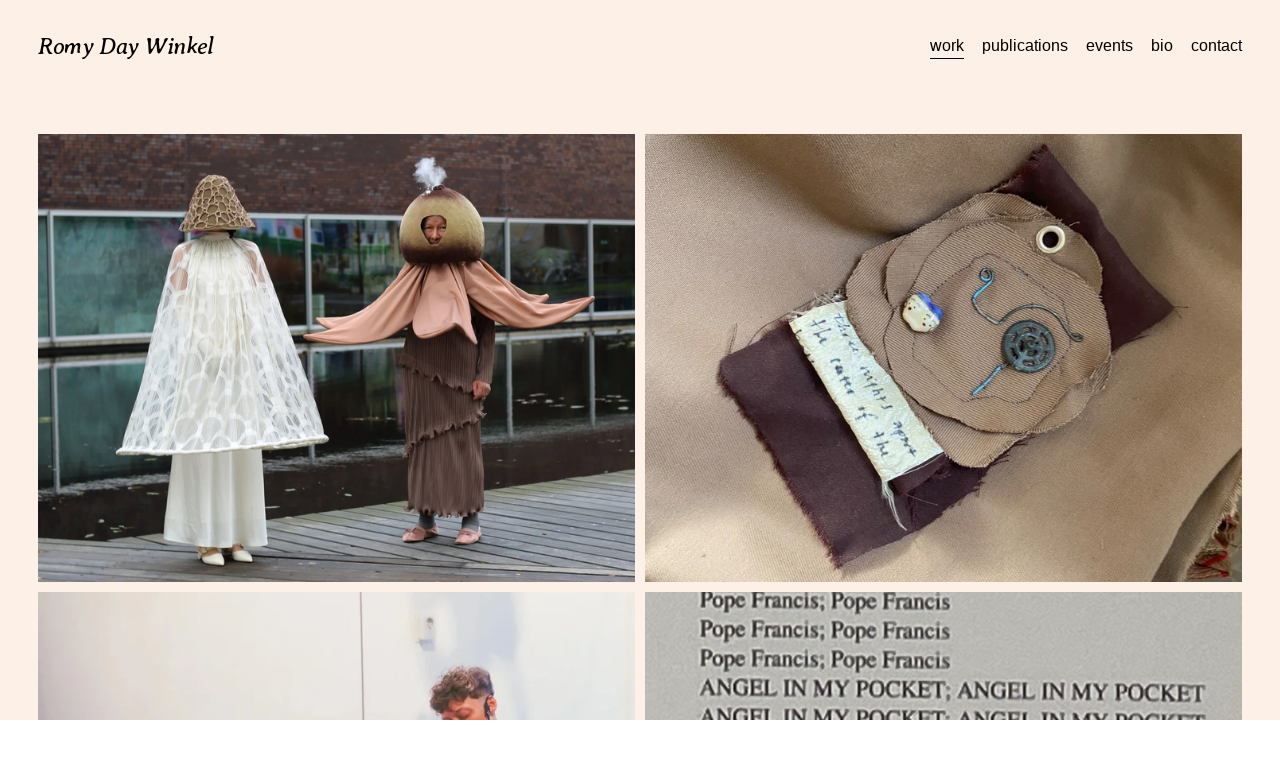

--- FILE ---
content_type: text/html;charset=utf-8
request_url: https://www.romydaywinkel.net/?p=498
body_size: 21604
content:
<!doctype html>
<html xmlns:og="http://opengraphprotocol.org/schema/" xmlns:fb="http://www.facebook.com/2008/fbml" lang="en-US"  >
  <head>
    <meta http-equiv="X-UA-Compatible" content="IE=edge,chrome=1">
    <meta name="viewport" content="width=device-width, initial-scale=1">
    <!-- This is Squarespace. --><!-- romydaywinkel -->
<base href="">
<meta charset="utf-8" />
<title>Romy Day Winkel</title>
<meta http-equiv="Accept-CH" content="Sec-CH-UA-Platform-Version, Sec-CH-UA-Model" /><link rel="icon" type="image/x-icon" media="(prefers-color-scheme: light)" href="https://images.squarespace-cdn.com/content/v1/6903629f807fd531d07348b0/40727b71-cf9f-4e0f-8625-4a1abbbc5581/favicon.ico?format=100w"/>
<link rel="icon" type="image/x-icon" media="(prefers-color-scheme: dark)" href="https://images.squarespace-cdn.com/content/v1/6903629f807fd531d07348b0/ffa5343b-3b4f-4c5d-b616-2a8367ce31b4/favicon.ico?format=100w"/>
<link rel="canonical" href="https://www.romydaywinkel.net"/>
<meta property="og:site_name" content="Romy Day Winkel"/>
<meta property="og:title" content="Romy Day Winkel"/>
<meta property="og:url" content="https://www.romydaywinkel.net"/>
<meta property="og:type" content="website"/>
<meta itemprop="name" content="Romy Day Winkel"/>
<meta itemprop="url" content="https://www.romydaywinkel.net"/>
<meta name="twitter:title" content="Romy Day Winkel"/>
<meta name="twitter:url" content="https://www.romydaywinkel.net"/>
<meta name="twitter:card" content="summary"/>
<meta name="description" content="" />
<link rel="preconnect" href="https://images.squarespace-cdn.com">
<link rel="preconnect" href="https://fonts.gstatic.com" crossorigin>
<link rel="stylesheet" href="https://fonts.googleapis.com/css2?family=Bitter:ital,wght@0,400&family=Averia+Serif+Libre:ital,wght@0,700;1,400;1,700"><script type="text/javascript" crossorigin="anonymous" defer="true" nomodule="nomodule" src="//assets.squarespace.com/@sqs/polyfiller/1.6/legacy.js"></script>
<script type="text/javascript" crossorigin="anonymous" defer="true" src="//assets.squarespace.com/@sqs/polyfiller/1.6/modern.js"></script>
<script type="text/javascript">SQUARESPACE_ROLLUPS = {};</script>
<script>(function(rollups, name) { if (!rollups[name]) { rollups[name] = {}; } rollups[name].js = ["//assets.squarespace.com/universal/scripts-compressed/extract-css-runtime-a39b691be0b7bc79-min.en-US.js"]; })(SQUARESPACE_ROLLUPS, 'squarespace-extract_css_runtime');</script>
<script crossorigin="anonymous" src="//assets.squarespace.com/universal/scripts-compressed/extract-css-runtime-a39b691be0b7bc79-min.en-US.js" defer ></script><script>(function(rollups, name) { if (!rollups[name]) { rollups[name] = {}; } rollups[name].js = ["//assets.squarespace.com/universal/scripts-compressed/extract-css-moment-js-vendor-6f2a1f6ec9a41489-min.en-US.js"]; })(SQUARESPACE_ROLLUPS, 'squarespace-extract_css_moment_js_vendor');</script>
<script crossorigin="anonymous" src="//assets.squarespace.com/universal/scripts-compressed/extract-css-moment-js-vendor-6f2a1f6ec9a41489-min.en-US.js" defer ></script><script>(function(rollups, name) { if (!rollups[name]) { rollups[name] = {}; } rollups[name].js = ["//assets.squarespace.com/universal/scripts-compressed/cldr-resource-pack-22ed584d99d9b83d-min.en-US.js"]; })(SQUARESPACE_ROLLUPS, 'squarespace-cldr_resource_pack');</script>
<script crossorigin="anonymous" src="//assets.squarespace.com/universal/scripts-compressed/cldr-resource-pack-22ed584d99d9b83d-min.en-US.js" defer ></script><script>(function(rollups, name) { if (!rollups[name]) { rollups[name] = {}; } rollups[name].js = ["//assets.squarespace.com/universal/scripts-compressed/common-vendors-stable-fbd854d40b0804b7-min.en-US.js"]; })(SQUARESPACE_ROLLUPS, 'squarespace-common_vendors_stable');</script>
<script crossorigin="anonymous" src="//assets.squarespace.com/universal/scripts-compressed/common-vendors-stable-fbd854d40b0804b7-min.en-US.js" defer ></script><script>(function(rollups, name) { if (!rollups[name]) { rollups[name] = {}; } rollups[name].js = ["//assets.squarespace.com/universal/scripts-compressed/common-vendors-4eceb3db532a1896-min.en-US.js"]; })(SQUARESPACE_ROLLUPS, 'squarespace-common_vendors');</script>
<script crossorigin="anonymous" src="//assets.squarespace.com/universal/scripts-compressed/common-vendors-4eceb3db532a1896-min.en-US.js" defer ></script><script>(function(rollups, name) { if (!rollups[name]) { rollups[name] = {}; } rollups[name].js = ["//assets.squarespace.com/universal/scripts-compressed/common-8c94563e7c6b9b31-min.en-US.js"]; })(SQUARESPACE_ROLLUPS, 'squarespace-common');</script>
<script crossorigin="anonymous" src="//assets.squarespace.com/universal/scripts-compressed/common-8c94563e7c6b9b31-min.en-US.js" defer ></script><script>(function(rollups, name) { if (!rollups[name]) { rollups[name] = {}; } rollups[name].js = ["//assets.squarespace.com/universal/scripts-compressed/user-account-core-8411876713828a52-min.en-US.js"]; })(SQUARESPACE_ROLLUPS, 'squarespace-user_account_core');</script>
<script crossorigin="anonymous" src="//assets.squarespace.com/universal/scripts-compressed/user-account-core-8411876713828a52-min.en-US.js" defer ></script><script>(function(rollups, name) { if (!rollups[name]) { rollups[name] = {}; } rollups[name].css = ["//assets.squarespace.com/universal/styles-compressed/user-account-core-8d51cb8a2fda451d-min.en-US.css"]; })(SQUARESPACE_ROLLUPS, 'squarespace-user_account_core');</script>
<link rel="stylesheet" type="text/css" href="//assets.squarespace.com/universal/styles-compressed/user-account-core-8d51cb8a2fda451d-min.en-US.css"><script>(function(rollups, name) { if (!rollups[name]) { rollups[name] = {}; } rollups[name].js = ["//assets.squarespace.com/universal/scripts-compressed/performance-6c7058b44420b6db-min.en-US.js"]; })(SQUARESPACE_ROLLUPS, 'squarespace-performance');</script>
<script crossorigin="anonymous" src="//assets.squarespace.com/universal/scripts-compressed/performance-6c7058b44420b6db-min.en-US.js" defer ></script><script data-name="static-context">Static = window.Static || {}; Static.SQUARESPACE_CONTEXT = {"betaFeatureFlags":["campaigns_merch_state","modernized-pdp-m2-enabled","i18n_beta_website_locales","enable_form_submission_trigger","form_block_first_last_name_required","override_block_styles","supports_versioned_template_assets","campaigns_discount_section_in_automations","contacts_and_campaigns_redesign","marketing_automations","campaigns_new_image_layout_picker","marketing_landing_page","new_stacked_index","nested_categories","scripts_defer","campaigns_import_discounts","campaigns_thumbnail_layout","campaigns_discount_section_in_blasts","commerce-product-forms-rendering","member_areas_feature","section-sdk-plp-list-view-atc-button-enabled"],"facebookAppId":"314192535267336","facebookApiVersion":"v6.0","rollups":{"squarespace-announcement-bar":{"js":"//assets.squarespace.com/universal/scripts-compressed/announcement-bar-92ab1c4891022f1d-min.en-US.js"},"squarespace-audio-player":{"css":"//assets.squarespace.com/universal/styles-compressed/audio-player-b05f5197a871c566-min.en-US.css","js":"//assets.squarespace.com/universal/scripts-compressed/audio-player-b8af504d147391cd-min.en-US.js"},"squarespace-blog-collection-list":{"css":"//assets.squarespace.com/universal/styles-compressed/blog-collection-list-b4046463b72f34e2-min.en-US.css","js":"//assets.squarespace.com/universal/scripts-compressed/blog-collection-list-f78db80fc1cd6fce-min.en-US.js"},"squarespace-calendar-block-renderer":{"css":"//assets.squarespace.com/universal/styles-compressed/calendar-block-renderer-b72d08ba4421f5a0-min.en-US.css","js":"//assets.squarespace.com/universal/scripts-compressed/calendar-block-renderer-550530d9b21148ea-min.en-US.js"},"squarespace-chartjs-helpers":{"css":"//assets.squarespace.com/universal/styles-compressed/chartjs-helpers-96b256171ee039c1-min.en-US.css","js":"//assets.squarespace.com/universal/scripts-compressed/chartjs-helpers-4fd57f343946d08e-min.en-US.js"},"squarespace-comments":{"css":"//assets.squarespace.com/universal/styles-compressed/comments-af139775e7e76546-min.en-US.css","js":"//assets.squarespace.com/universal/scripts-compressed/comments-a8c058d3e97af00c-min.en-US.js"},"squarespace-custom-css-popup":{"css":"//assets.squarespace.com/universal/styles-compressed/custom-css-popup-722530b41b383ca0-min.en-US.css","js":"//assets.squarespace.com/universal/scripts-compressed/custom-css-popup-aa1c6d211a02d061-min.en-US.js"},"squarespace-dialog":{"css":"//assets.squarespace.com/universal/styles-compressed/dialog-f9093f2d526b94df-min.en-US.css","js":"//assets.squarespace.com/universal/scripts-compressed/dialog-17e1dffefa50bcaa-min.en-US.js"},"squarespace-events-collection":{"css":"//assets.squarespace.com/universal/styles-compressed/events-collection-b72d08ba4421f5a0-min.en-US.css","js":"//assets.squarespace.com/universal/scripts-compressed/events-collection-3e7891c6b5666deb-min.en-US.js"},"squarespace-form-rendering-utils":{"js":"//assets.squarespace.com/universal/scripts-compressed/form-rendering-utils-15deaaca8135511b-min.en-US.js"},"squarespace-forms":{"css":"//assets.squarespace.com/universal/styles-compressed/forms-0afd3c6ac30bbab1-min.en-US.css","js":"//assets.squarespace.com/universal/scripts-compressed/forms-5d3eff1221a2050f-min.en-US.js"},"squarespace-gallery-collection-list":{"css":"//assets.squarespace.com/universal/styles-compressed/gallery-collection-list-b4046463b72f34e2-min.en-US.css","js":"//assets.squarespace.com/universal/scripts-compressed/gallery-collection-list-07747667a3187b76-min.en-US.js"},"squarespace-image-zoom":{"css":"//assets.squarespace.com/universal/styles-compressed/image-zoom-b4046463b72f34e2-min.en-US.css","js":"//assets.squarespace.com/universal/scripts-compressed/image-zoom-60c18dc5f8f599ea-min.en-US.js"},"squarespace-pinterest":{"css":"//assets.squarespace.com/universal/styles-compressed/pinterest-b4046463b72f34e2-min.en-US.css","js":"//assets.squarespace.com/universal/scripts-compressed/pinterest-95bcbc1cf54446d6-min.en-US.js"},"squarespace-popup-overlay":{"css":"//assets.squarespace.com/universal/styles-compressed/popup-overlay-b742b752f5880972-min.en-US.css","js":"//assets.squarespace.com/universal/scripts-compressed/popup-overlay-8103e8e9061090c8-min.en-US.js"},"squarespace-product-quick-view":{"css":"//assets.squarespace.com/universal/styles-compressed/product-quick-view-9548705e5cf7ee87-min.en-US.css","js":"//assets.squarespace.com/universal/scripts-compressed/product-quick-view-3145b22a7126131c-min.en-US.js"},"squarespace-products-collection-item-v2":{"css":"//assets.squarespace.com/universal/styles-compressed/products-collection-item-v2-b4046463b72f34e2-min.en-US.css","js":"//assets.squarespace.com/universal/scripts-compressed/products-collection-item-v2-e3a3f101748fca6e-min.en-US.js"},"squarespace-products-collection-list-v2":{"css":"//assets.squarespace.com/universal/styles-compressed/products-collection-list-v2-b4046463b72f34e2-min.en-US.css","js":"//assets.squarespace.com/universal/scripts-compressed/products-collection-list-v2-eedc544f4cc56af4-min.en-US.js"},"squarespace-search-page":{"css":"//assets.squarespace.com/universal/styles-compressed/search-page-90a67fc09b9b32c6-min.en-US.css","js":"//assets.squarespace.com/universal/scripts-compressed/search-page-0ff0e020ab1fa1a7-min.en-US.js"},"squarespace-search-preview":{"js":"//assets.squarespace.com/universal/scripts-compressed/search-preview-0cd39e3057f784ac-min.en-US.js"},"squarespace-simple-liking":{"css":"//assets.squarespace.com/universal/styles-compressed/simple-liking-701bf8bbc05ec6aa-min.en-US.css","js":"//assets.squarespace.com/universal/scripts-compressed/simple-liking-c63bf8989a1c119a-min.en-US.js"},"squarespace-social-buttons":{"css":"//assets.squarespace.com/universal/styles-compressed/social-buttons-95032e5fa98e47a5-min.en-US.css","js":"//assets.squarespace.com/universal/scripts-compressed/social-buttons-0d3103d68d9577b7-min.en-US.js"},"squarespace-tourdates":{"css":"//assets.squarespace.com/universal/styles-compressed/tourdates-b4046463b72f34e2-min.en-US.css","js":"//assets.squarespace.com/universal/scripts-compressed/tourdates-20ff4654061a4acd-min.en-US.js"},"squarespace-website-overlays-manager":{"css":"//assets.squarespace.com/universal/styles-compressed/website-overlays-manager-07ea5a4e004e6710-min.en-US.css","js":"//assets.squarespace.com/universal/scripts-compressed/website-overlays-manager-70d38206948bb16f-min.en-US.js"}},"pageType":1,"website":{"id":"6903629f807fd531d07348b0","identifier":"romydaywinkel","websiteType":1,"contentModifiedOn":1767968684318,"cloneable":false,"hasBeenCloneable":false,"siteStatus":{},"language":"en-US","translationLocale":"en-US","formattingLocale":"en-US","timeZone":"Europe/Amsterdam","machineTimeZoneOffset":3600000,"timeZoneOffset":3600000,"timeZoneAbbr":"CET","siteTitle":"Romy Day Winkel","fullSiteTitle":"Romy Day Winkel","siteDescription":"","location":{},"shareButtonOptions":{"3":true,"4":true,"6":true,"8":true,"2":true,"1":true,"7":true},"authenticUrl":"https://www.romydaywinkel.net","internalUrl":"https://romydaywinkel.squarespace.com","baseUrl":"https://www.romydaywinkel.net","primaryDomain":"www.romydaywinkel.net","sslSetting":3,"isHstsEnabled":true,"socialAccounts":[{"serviceId":18,"addedOn":1761829535684,"profileUrl":"http://dribbble.com/squarespace","iconEnabled":true,"serviceName":"dribbble"},{"serviceId":64,"addedOn":1761829535695,"profileUrl":"http://instagram.com/squarespace","iconEnabled":true,"serviceName":"instagram-unauth"},{"serviceId":68,"addedOn":1761829535710,"profileUrl":"http://vimeo.com/squarespace","iconEnabled":true,"serviceName":"vimeo-unauth"}],"typekitId":"","statsMigrated":false,"imageMetadataProcessingEnabled":false,"screenshotId":"9ed8e76681a2ea8b4027c5b3290ff733ea3bb35eca092f3ae76a39fbb7f1bbff","captchaSettings":{"enabledForDonations":false},"showOwnerLogin":false},"websiteSettings":{"id":"6903629f807fd531d07348cb","websiteId":"6903629f807fd531d07348b0","subjects":[],"country":"NL","state":"NH","simpleLikingEnabled":true,"popupOverlaySettings":{"style":1,"enabledPages":[]},"commentLikesAllowed":true,"commentAnonAllowed":true,"commentThreaded":true,"commentApprovalRequired":false,"commentAvatarsOn":true,"commentSortType":2,"commentFlagThreshold":0,"commentFlagsAllowed":true,"commentEnableByDefault":true,"commentDisableAfterDaysDefault":0,"disqusShortname":"","commentsEnabled":false,"businessHours":{},"storeSettings":{"returnPolicy":null,"termsOfService":null,"privacyPolicy":null,"expressCheckout":false,"continueShoppingLinkUrl":"/","useLightCart":false,"showNoteField":false,"shippingCountryDefaultValue":"US","billToShippingDefaultValue":false,"showShippingPhoneNumber":true,"isShippingPhoneRequired":false,"showBillingPhoneNumber":true,"isBillingPhoneRequired":false,"currenciesSupported":["USD","CAD","GBP","AUD","EUR","CHF","NOK","SEK","DKK","NZD","SGD","MXN","HKD","CZK","ILS","MYR","RUB","PHP","PLN","THB","BRL","ARS","COP","IDR","INR","JPY","ZAR"],"defaultCurrency":"USD","selectedCurrency":"EUR","measurementStandard":1,"showCustomCheckoutForm":false,"checkoutPageMarketingOptInEnabled":true,"enableMailingListOptInByDefault":false,"sameAsRetailLocation":false,"merchandisingSettings":{"scarcityEnabledOnProductItems":false,"scarcityEnabledOnProductBlocks":false,"scarcityMessageType":"DEFAULT_SCARCITY_MESSAGE","scarcityThreshold":10,"multipleQuantityAllowedForServices":true,"restockNotificationsEnabled":false,"restockNotificationsSuccessText":"","restockNotificationsMailingListSignUpEnabled":false,"relatedProductsEnabled":false,"relatedProductsOrdering":"random","soldOutVariantsDropdownDisabled":false,"productComposerOptedIn":false,"productComposerABTestOptedOut":false,"productReviewsEnabled":false},"minimumOrderSubtotalEnabled":false,"minimumOrderSubtotal":{"currency":"EUR","value":"0.00"},"addToCartConfirmationType":2,"isLive":false,"multipleQuantityAllowedForServices":true},"useEscapeKeyToLogin":false,"ssBadgeType":1,"ssBadgePosition":4,"ssBadgeVisibility":1,"ssBadgeDevices":1,"pinterestOverlayOptions":{"mode":"disabled"},"userAccountsSettings":{"loginAllowed":true,"signupAllowed":true}},"cookieSettings":{"isCookieBannerEnabled":false,"isRestrictiveCookiePolicyEnabled":false,"cookieBannerText":"","cookieBannerTheme":"","cookieBannerVariant":"","cookieBannerPosition":"","cookieBannerCtaVariant":"","cookieBannerCtaText":"","cookieBannerAcceptType":"OPT_IN","cookieBannerOptOutCtaText":"","cookieBannerHasOptOut":false,"cookieBannerHasManageCookies":true,"cookieBannerManageCookiesLabel":"","cookieBannerSavedPreferencesText":"","cookieBannerSavedPreferencesLayout":"PILL"},"websiteCloneable":false,"collection":{"title":"work","id":"690362a0807fd531d0734909","fullUrl":"/","type":23,"permissionType":1},"subscribed":false,"appDomain":"squarespace.com","templateTweakable":true,"tweakJSON":{"form-use-theme-colors":"false","header-logo-height":"20px","header-mobile-logo-max-height":"30px","header-vert-padding":"2.5vw","header-width":"Full","maxPageWidth":"1800px","mobile-header-vert-padding":"6vw","pagePadding":"3vw","tweak-blog-alternating-side-by-side-image-aspect-ratio":"1:1 Square","tweak-blog-alternating-side-by-side-image-spacing":"6%","tweak-blog-alternating-side-by-side-meta-spacing":"20px","tweak-blog-alternating-side-by-side-primary-meta":"Categories","tweak-blog-alternating-side-by-side-read-more-spacing":"20px","tweak-blog-alternating-side-by-side-secondary-meta":"Date","tweak-blog-basic-grid-columns":"2","tweak-blog-basic-grid-image-aspect-ratio":"3:2 Standard","tweak-blog-basic-grid-image-spacing":"50px","tweak-blog-basic-grid-meta-spacing":"37px","tweak-blog-basic-grid-primary-meta":"Categories","tweak-blog-basic-grid-read-more-spacing":"37px","tweak-blog-basic-grid-secondary-meta":"Date","tweak-blog-item-custom-width":"50","tweak-blog-item-show-author-profile":"true","tweak-blog-item-width":"Medium","tweak-blog-masonry-columns":"2","tweak-blog-masonry-horizontal-spacing":"30px","tweak-blog-masonry-image-spacing":"20px","tweak-blog-masonry-meta-spacing":"20px","tweak-blog-masonry-primary-meta":"Categories","tweak-blog-masonry-read-more-spacing":"20px","tweak-blog-masonry-secondary-meta":"Date","tweak-blog-masonry-vertical-spacing":"30px","tweak-blog-side-by-side-image-aspect-ratio":"1:1 Square","tweak-blog-side-by-side-image-spacing":"6%","tweak-blog-side-by-side-meta-spacing":"20px","tweak-blog-side-by-side-primary-meta":"Categories","tweak-blog-side-by-side-read-more-spacing":"20px","tweak-blog-side-by-side-secondary-meta":"Date","tweak-blog-single-column-image-spacing":"50px","tweak-blog-single-column-meta-spacing":"30px","tweak-blog-single-column-primary-meta":"Categories","tweak-blog-single-column-read-more-spacing":"30px","tweak-blog-single-column-secondary-meta":"Date","tweak-events-stacked-show-thumbnails":"true","tweak-events-stacked-thumbnail-size":"3:2 Standard","tweak-fixed-header":"false","tweak-fixed-header-style":"Basic","tweak-global-animations-animation-curve":"ease","tweak-global-animations-animation-delay":"0.1s","tweak-global-animations-animation-duration":"0.1s","tweak-global-animations-animation-style":"fade","tweak-global-animations-animation-type":"none","tweak-global-animations-complexity-level":"detailed","tweak-global-animations-enabled":"false","tweak-portfolio-grid-basic-custom-height":"50","tweak-portfolio-grid-overlay-custom-height":"50","tweak-portfolio-hover-follow-acceleration":"10%","tweak-portfolio-hover-follow-animation-duration":"Medium","tweak-portfolio-hover-follow-animation-type":"Fade","tweak-portfolio-hover-follow-delimiter":"Forward Slash","tweak-portfolio-hover-follow-front":"false","tweak-portfolio-hover-follow-layout":"Inline","tweak-portfolio-hover-follow-size":"75","tweak-portfolio-hover-follow-text-spacing-x":"1.5","tweak-portfolio-hover-follow-text-spacing-y":"1.5","tweak-portfolio-hover-static-animation-duration":"Medium","tweak-portfolio-hover-static-animation-type":"Scale Up","tweak-portfolio-hover-static-delimiter":"Forward Slash","tweak-portfolio-hover-static-front":"false","tweak-portfolio-hover-static-layout":"Stacked","tweak-portfolio-hover-static-size":"75","tweak-portfolio-hover-static-text-spacing-x":"1.5","tweak-portfolio-hover-static-text-spacing-y":"1.5","tweak-portfolio-index-background-animation-duration":"Medium","tweak-portfolio-index-background-animation-type":"Fade","tweak-portfolio-index-background-custom-height":"50","tweak-portfolio-index-background-delimiter":"None","tweak-portfolio-index-background-height":"Large","tweak-portfolio-index-background-horizontal-alignment":"Center","tweak-portfolio-index-background-link-format":"Stacked","tweak-portfolio-index-background-persist":"false","tweak-portfolio-index-background-vertical-alignment":"Middle","tweak-portfolio-index-background-width":"Full","tweak-transparent-header":"true"},"templateId":"5c5a519771c10ba3470d8101","templateVersion":"7.1","pageFeatures":[1,2,4],"gmRenderKey":"QUl6YVN5Q0JUUk9xNkx1dkZfSUUxcjQ2LVQ0QWVUU1YtMGQ3bXk4","templateScriptsRootUrl":"https://static1.squarespace.com/static/vta/5c5a519771c10ba3470d8101/scripts/","impersonatedSession":false,"tzData":{"zones":[[60,"EU","CE%sT",null]],"rules":{"EU":[[1981,"max",null,"Mar","lastSun","1:00u","1:00","S"],[1996,"max",null,"Oct","lastSun","1:00u","0",null]]}},"showAnnouncementBar":false,"recaptchaEnterpriseContext":{"recaptchaEnterpriseSiteKey":"6LdDFQwjAAAAAPigEvvPgEVbb7QBm-TkVJdDTlAv"},"i18nContext":{"timeZoneData":{"id":"Europe/Brussels","name":"Central European Time"}},"env":"PRODUCTION","visitorFormContext":{"formFieldFormats":{"initialPhoneFormat":{"id":0,"type":"PHONE_NUMBER","country":"NL","labelLocale":"en-US","fields":[{"type":"FIELD","label":"1","identifier":"1","length":1,"required":false,"metadata":{}},{"type":"SEPARATOR","label":" ","identifier":"Space","length":0,"required":false,"metadata":{}},{"type":"FIELD","label":"2","identifier":"2","length":19,"required":false,"metadata":{}}]},"initialNameOrder":"GIVEN_FIRST","initialAddressFormat":{"id":0,"type":"ADDRESS","country":"NL","labelLocale":"en","fields":[{"type":"FIELD","label":"Address Line 1","identifier":"Line1","length":0,"required":true,"metadata":{"autocomplete":"address-line1"}},{"type":"SEPARATOR","label":"\n","identifier":"Newline","length":0,"required":false,"metadata":{}},{"type":"FIELD","label":"Address Line 2","identifier":"Line2","length":0,"required":false,"metadata":{"autocomplete":"address-line2"}},{"type":"SEPARATOR","label":"\n","identifier":"Newline","length":0,"required":false,"metadata":{}},{"type":"FIELD","label":"Postcode","identifier":"Zip","length":0,"required":true,"metadata":{"autocomplete":"postal-code"}},{"type":"SEPARATOR","label":" ","identifier":"Space","length":0,"required":false,"metadata":{}},{"type":"FIELD","label":"City","identifier":"City","length":0,"required":true,"metadata":{"autocomplete":"address-level1"}}]},"countries":[{"name":"Afghanistan","code":"AF","phoneCode":"+93"},{"name":"\u00C5land Islands","code":"AX","phoneCode":"+358"},{"name":"Albania","code":"AL","phoneCode":"+355"},{"name":"Algeria","code":"DZ","phoneCode":"+213"},{"name":"American Samoa","code":"AS","phoneCode":"+1"},{"name":"Andorra","code":"AD","phoneCode":"+376"},{"name":"Angola","code":"AO","phoneCode":"+244"},{"name":"Anguilla","code":"AI","phoneCode":"+1"},{"name":"Antigua & Barbuda","code":"AG","phoneCode":"+1"},{"name":"Argentina","code":"AR","phoneCode":"+54"},{"name":"Armenia","code":"AM","phoneCode":"+374"},{"name":"Aruba","code":"AW","phoneCode":"+297"},{"name":"Ascension Island","code":"AC","phoneCode":"+247"},{"name":"Australia","code":"AU","phoneCode":"+61"},{"name":"Austria","code":"AT","phoneCode":"+43"},{"name":"Azerbaijan","code":"AZ","phoneCode":"+994"},{"name":"Bahamas","code":"BS","phoneCode":"+1"},{"name":"Bahrain","code":"BH","phoneCode":"+973"},{"name":"Bangladesh","code":"BD","phoneCode":"+880"},{"name":"Barbados","code":"BB","phoneCode":"+1"},{"name":"Belarus","code":"BY","phoneCode":"+375"},{"name":"Belgium","code":"BE","phoneCode":"+32"},{"name":"Belize","code":"BZ","phoneCode":"+501"},{"name":"Benin","code":"BJ","phoneCode":"+229"},{"name":"Bermuda","code":"BM","phoneCode":"+1"},{"name":"Bhutan","code":"BT","phoneCode":"+975"},{"name":"Bolivia","code":"BO","phoneCode":"+591"},{"name":"Bosnia & Herzegovina","code":"BA","phoneCode":"+387"},{"name":"Botswana","code":"BW","phoneCode":"+267"},{"name":"Brazil","code":"BR","phoneCode":"+55"},{"name":"British Indian Ocean Territory","code":"IO","phoneCode":"+246"},{"name":"British Virgin Islands","code":"VG","phoneCode":"+1"},{"name":"Brunei","code":"BN","phoneCode":"+673"},{"name":"Bulgaria","code":"BG","phoneCode":"+359"},{"name":"Burkina Faso","code":"BF","phoneCode":"+226"},{"name":"Burundi","code":"BI","phoneCode":"+257"},{"name":"Cambodia","code":"KH","phoneCode":"+855"},{"name":"Cameroon","code":"CM","phoneCode":"+237"},{"name":"Canada","code":"CA","phoneCode":"+1"},{"name":"Cape Verde","code":"CV","phoneCode":"+238"},{"name":"Caribbean Netherlands","code":"BQ","phoneCode":"+599"},{"name":"Cayman Islands","code":"KY","phoneCode":"+1"},{"name":"Central African Republic","code":"CF","phoneCode":"+236"},{"name":"Chad","code":"TD","phoneCode":"+235"},{"name":"Chile","code":"CL","phoneCode":"+56"},{"name":"China","code":"CN","phoneCode":"+86"},{"name":"Christmas Island","code":"CX","phoneCode":"+61"},{"name":"Cocos (Keeling) Islands","code":"CC","phoneCode":"+61"},{"name":"Colombia","code":"CO","phoneCode":"+57"},{"name":"Comoros","code":"KM","phoneCode":"+269"},{"name":"Congo - Brazzaville","code":"CG","phoneCode":"+242"},{"name":"Congo - Kinshasa","code":"CD","phoneCode":"+243"},{"name":"Cook Islands","code":"CK","phoneCode":"+682"},{"name":"Costa Rica","code":"CR","phoneCode":"+506"},{"name":"C\u00F4te d\u2019Ivoire","code":"CI","phoneCode":"+225"},{"name":"Croatia","code":"HR","phoneCode":"+385"},{"name":"Cuba","code":"CU","phoneCode":"+53"},{"name":"Cura\u00E7ao","code":"CW","phoneCode":"+599"},{"name":"Cyprus","code":"CY","phoneCode":"+357"},{"name":"Czechia","code":"CZ","phoneCode":"+420"},{"name":"Denmark","code":"DK","phoneCode":"+45"},{"name":"Djibouti","code":"DJ","phoneCode":"+253"},{"name":"Dominica","code":"DM","phoneCode":"+1"},{"name":"Dominican Republic","code":"DO","phoneCode":"+1"},{"name":"Ecuador","code":"EC","phoneCode":"+593"},{"name":"Egypt","code":"EG","phoneCode":"+20"},{"name":"El Salvador","code":"SV","phoneCode":"+503"},{"name":"Equatorial Guinea","code":"GQ","phoneCode":"+240"},{"name":"Eritrea","code":"ER","phoneCode":"+291"},{"name":"Estonia","code":"EE","phoneCode":"+372"},{"name":"Eswatini","code":"SZ","phoneCode":"+268"},{"name":"Ethiopia","code":"ET","phoneCode":"+251"},{"name":"Falkland Islands","code":"FK","phoneCode":"+500"},{"name":"Faroe Islands","code":"FO","phoneCode":"+298"},{"name":"Fiji","code":"FJ","phoneCode":"+679"},{"name":"Finland","code":"FI","phoneCode":"+358"},{"name":"France","code":"FR","phoneCode":"+33"},{"name":"French Guiana","code":"GF","phoneCode":"+594"},{"name":"French Polynesia","code":"PF","phoneCode":"+689"},{"name":"Gabon","code":"GA","phoneCode":"+241"},{"name":"Gambia","code":"GM","phoneCode":"+220"},{"name":"Georgia","code":"GE","phoneCode":"+995"},{"name":"Germany","code":"DE","phoneCode":"+49"},{"name":"Ghana","code":"GH","phoneCode":"+233"},{"name":"Gibraltar","code":"GI","phoneCode":"+350"},{"name":"Greece","code":"GR","phoneCode":"+30"},{"name":"Greenland","code":"GL","phoneCode":"+299"},{"name":"Grenada","code":"GD","phoneCode":"+1"},{"name":"Guadeloupe","code":"GP","phoneCode":"+590"},{"name":"Guam","code":"GU","phoneCode":"+1"},{"name":"Guatemala","code":"GT","phoneCode":"+502"},{"name":"Guernsey","code":"GG","phoneCode":"+44"},{"name":"Guinea","code":"GN","phoneCode":"+224"},{"name":"Guinea-Bissau","code":"GW","phoneCode":"+245"},{"name":"Guyana","code":"GY","phoneCode":"+592"},{"name":"Haiti","code":"HT","phoneCode":"+509"},{"name":"Honduras","code":"HN","phoneCode":"+504"},{"name":"Hong Kong SAR China","code":"HK","phoneCode":"+852"},{"name":"Hungary","code":"HU","phoneCode":"+36"},{"name":"Iceland","code":"IS","phoneCode":"+354"},{"name":"India","code":"IN","phoneCode":"+91"},{"name":"Indonesia","code":"ID","phoneCode":"+62"},{"name":"Iran","code":"IR","phoneCode":"+98"},{"name":"Iraq","code":"IQ","phoneCode":"+964"},{"name":"Ireland","code":"IE","phoneCode":"+353"},{"name":"Isle of Man","code":"IM","phoneCode":"+44"},{"name":"Israel","code":"IL","phoneCode":"+972"},{"name":"Italy","code":"IT","phoneCode":"+39"},{"name":"Jamaica","code":"JM","phoneCode":"+1"},{"name":"Japan","code":"JP","phoneCode":"+81"},{"name":"Jersey","code":"JE","phoneCode":"+44"},{"name":"Jordan","code":"JO","phoneCode":"+962"},{"name":"Kazakhstan","code":"KZ","phoneCode":"+7"},{"name":"Kenya","code":"KE","phoneCode":"+254"},{"name":"Kiribati","code":"KI","phoneCode":"+686"},{"name":"Kosovo","code":"XK","phoneCode":"+383"},{"name":"Kuwait","code":"KW","phoneCode":"+965"},{"name":"Kyrgyzstan","code":"KG","phoneCode":"+996"},{"name":"Laos","code":"LA","phoneCode":"+856"},{"name":"Latvia","code":"LV","phoneCode":"+371"},{"name":"Lebanon","code":"LB","phoneCode":"+961"},{"name":"Lesotho","code":"LS","phoneCode":"+266"},{"name":"Liberia","code":"LR","phoneCode":"+231"},{"name":"Libya","code":"LY","phoneCode":"+218"},{"name":"Liechtenstein","code":"LI","phoneCode":"+423"},{"name":"Lithuania","code":"LT","phoneCode":"+370"},{"name":"Luxembourg","code":"LU","phoneCode":"+352"},{"name":"Macao SAR China","code":"MO","phoneCode":"+853"},{"name":"Madagascar","code":"MG","phoneCode":"+261"},{"name":"Malawi","code":"MW","phoneCode":"+265"},{"name":"Malaysia","code":"MY","phoneCode":"+60"},{"name":"Maldives","code":"MV","phoneCode":"+960"},{"name":"Mali","code":"ML","phoneCode":"+223"},{"name":"Malta","code":"MT","phoneCode":"+356"},{"name":"Marshall Islands","code":"MH","phoneCode":"+692"},{"name":"Martinique","code":"MQ","phoneCode":"+596"},{"name":"Mauritania","code":"MR","phoneCode":"+222"},{"name":"Mauritius","code":"MU","phoneCode":"+230"},{"name":"Mayotte","code":"YT","phoneCode":"+262"},{"name":"Mexico","code":"MX","phoneCode":"+52"},{"name":"Micronesia","code":"FM","phoneCode":"+691"},{"name":"Moldova","code":"MD","phoneCode":"+373"},{"name":"Monaco","code":"MC","phoneCode":"+377"},{"name":"Mongolia","code":"MN","phoneCode":"+976"},{"name":"Montenegro","code":"ME","phoneCode":"+382"},{"name":"Montserrat","code":"MS","phoneCode":"+1"},{"name":"Morocco","code":"MA","phoneCode":"+212"},{"name":"Mozambique","code":"MZ","phoneCode":"+258"},{"name":"Myanmar (Burma)","code":"MM","phoneCode":"+95"},{"name":"Namibia","code":"NA","phoneCode":"+264"},{"name":"Nauru","code":"NR","phoneCode":"+674"},{"name":"Nepal","code":"NP","phoneCode":"+977"},{"name":"Netherlands","code":"NL","phoneCode":"+31"},{"name":"New Caledonia","code":"NC","phoneCode":"+687"},{"name":"New Zealand","code":"NZ","phoneCode":"+64"},{"name":"Nicaragua","code":"NI","phoneCode":"+505"},{"name":"Niger","code":"NE","phoneCode":"+227"},{"name":"Nigeria","code":"NG","phoneCode":"+234"},{"name":"Niue","code":"NU","phoneCode":"+683"},{"name":"Norfolk Island","code":"NF","phoneCode":"+672"},{"name":"Northern Mariana Islands","code":"MP","phoneCode":"+1"},{"name":"North Korea","code":"KP","phoneCode":"+850"},{"name":"North Macedonia","code":"MK","phoneCode":"+389"},{"name":"Norway","code":"NO","phoneCode":"+47"},{"name":"Oman","code":"OM","phoneCode":"+968"},{"name":"Pakistan","code":"PK","phoneCode":"+92"},{"name":"Palau","code":"PW","phoneCode":"+680"},{"name":"Palestinian Territories","code":"PS","phoneCode":"+970"},{"name":"Panama","code":"PA","phoneCode":"+507"},{"name":"Papua New Guinea","code":"PG","phoneCode":"+675"},{"name":"Paraguay","code":"PY","phoneCode":"+595"},{"name":"Peru","code":"PE","phoneCode":"+51"},{"name":"Philippines","code":"PH","phoneCode":"+63"},{"name":"Poland","code":"PL","phoneCode":"+48"},{"name":"Portugal","code":"PT","phoneCode":"+351"},{"name":"Puerto Rico","code":"PR","phoneCode":"+1"},{"name":"Qatar","code":"QA","phoneCode":"+974"},{"name":"R\u00E9union","code":"RE","phoneCode":"+262"},{"name":"Romania","code":"RO","phoneCode":"+40"},{"name":"Russia","code":"RU","phoneCode":"+7"},{"name":"Rwanda","code":"RW","phoneCode":"+250"},{"name":"Samoa","code":"WS","phoneCode":"+685"},{"name":"San Marino","code":"SM","phoneCode":"+378"},{"name":"S\u00E3o Tom\u00E9 & Pr\u00EDncipe","code":"ST","phoneCode":"+239"},{"name":"Saudi Arabia","code":"SA","phoneCode":"+966"},{"name":"Senegal","code":"SN","phoneCode":"+221"},{"name":"Serbia","code":"RS","phoneCode":"+381"},{"name":"Seychelles","code":"SC","phoneCode":"+248"},{"name":"Sierra Leone","code":"SL","phoneCode":"+232"},{"name":"Singapore","code":"SG","phoneCode":"+65"},{"name":"Sint Maarten","code":"SX","phoneCode":"+1"},{"name":"Slovakia","code":"SK","phoneCode":"+421"},{"name":"Slovenia","code":"SI","phoneCode":"+386"},{"name":"Solomon Islands","code":"SB","phoneCode":"+677"},{"name":"Somalia","code":"SO","phoneCode":"+252"},{"name":"South Africa","code":"ZA","phoneCode":"+27"},{"name":"South Korea","code":"KR","phoneCode":"+82"},{"name":"South Sudan","code":"SS","phoneCode":"+211"},{"name":"Spain","code":"ES","phoneCode":"+34"},{"name":"Sri Lanka","code":"LK","phoneCode":"+94"},{"name":"St. Barth\u00E9lemy","code":"BL","phoneCode":"+590"},{"name":"St. Helena","code":"SH","phoneCode":"+290"},{"name":"St. Kitts & Nevis","code":"KN","phoneCode":"+1"},{"name":"St. Lucia","code":"LC","phoneCode":"+1"},{"name":"St. Martin","code":"MF","phoneCode":"+590"},{"name":"St. Pierre & Miquelon","code":"PM","phoneCode":"+508"},{"name":"St. Vincent & Grenadines","code":"VC","phoneCode":"+1"},{"name":"Sudan","code":"SD","phoneCode":"+249"},{"name":"Suriname","code":"SR","phoneCode":"+597"},{"name":"Svalbard & Jan Mayen","code":"SJ","phoneCode":"+47"},{"name":"Sweden","code":"SE","phoneCode":"+46"},{"name":"Switzerland","code":"CH","phoneCode":"+41"},{"name":"Syria","code":"SY","phoneCode":"+963"},{"name":"Taiwan","code":"TW","phoneCode":"+886"},{"name":"Tajikistan","code":"TJ","phoneCode":"+992"},{"name":"Tanzania","code":"TZ","phoneCode":"+255"},{"name":"Thailand","code":"TH","phoneCode":"+66"},{"name":"Timor-Leste","code":"TL","phoneCode":"+670"},{"name":"Togo","code":"TG","phoneCode":"+228"},{"name":"Tokelau","code":"TK","phoneCode":"+690"},{"name":"Tonga","code":"TO","phoneCode":"+676"},{"name":"Trinidad & Tobago","code":"TT","phoneCode":"+1"},{"name":"Tristan da Cunha","code":"TA","phoneCode":"+290"},{"name":"Tunisia","code":"TN","phoneCode":"+216"},{"name":"T\u00FCrkiye","code":"TR","phoneCode":"+90"},{"name":"Turkmenistan","code":"TM","phoneCode":"+993"},{"name":"Turks & Caicos Islands","code":"TC","phoneCode":"+1"},{"name":"Tuvalu","code":"TV","phoneCode":"+688"},{"name":"U.S. Virgin Islands","code":"VI","phoneCode":"+1"},{"name":"Uganda","code":"UG","phoneCode":"+256"},{"name":"Ukraine","code":"UA","phoneCode":"+380"},{"name":"United Arab Emirates","code":"AE","phoneCode":"+971"},{"name":"United Kingdom","code":"GB","phoneCode":"+44"},{"name":"United States","code":"US","phoneCode":"+1"},{"name":"Uruguay","code":"UY","phoneCode":"+598"},{"name":"Uzbekistan","code":"UZ","phoneCode":"+998"},{"name":"Vanuatu","code":"VU","phoneCode":"+678"},{"name":"Vatican City","code":"VA","phoneCode":"+39"},{"name":"Venezuela","code":"VE","phoneCode":"+58"},{"name":"Vietnam","code":"VN","phoneCode":"+84"},{"name":"Wallis & Futuna","code":"WF","phoneCode":"+681"},{"name":"Western Sahara","code":"EH","phoneCode":"+212"},{"name":"Yemen","code":"YE","phoneCode":"+967"},{"name":"Zambia","code":"ZM","phoneCode":"+260"},{"name":"Zimbabwe","code":"ZW","phoneCode":"+263"}]},"localizedStrings":{"validation":{"noValidSelection":"A valid selection must be made.","invalidUrl":"Must be a valid URL.","stringTooLong":"Value should have a length no longer than {0}.","containsInvalidKey":"{0} contains an invalid key.","invalidTwitterUsername":"Must be a valid Twitter username.","valueOutsideRange":"Value must be in the range {0} to {1}.","invalidPassword":"Passwords should not contain whitespace.","missingRequiredSubfields":"{0} is missing required subfields: {1}","invalidCurrency":"Currency value should be formatted like 1234 or 123.99.","invalidMapSize":"Value should contain exactly {0} elements.","subfieldsRequired":"All fields in {0} are required.","formSubmissionFailed":"Form submission failed. Review the following information: {0}.","invalidCountryCode":"Country code should have an optional plus and up to 4 digits.","invalidDate":"This is not a real date.","required":"{0} is required.","invalidStringLength":"Value should be {0} characters long.","invalidEmail":"Email addresses should follow the format user@domain.com.","invalidListLength":"Value should be {0} elements long.","allEmpty":"Please fill out at least one form field.","missingRequiredQuestion":"Missing a required question.","invalidQuestion":"Contained an invalid question.","captchaFailure":"Captcha validation failed. Please try again.","stringTooShort":"Value should have a length of at least {0}.","invalid":"{0} is not valid.","formErrors":"Form Errors","containsInvalidValue":"{0} contains an invalid value.","invalidUnsignedNumber":"Numbers must contain only digits and no other characters.","invalidName":"Valid names contain only letters, numbers, spaces, ', or - characters."},"submit":"Submit","status":{"title":"{@} Block","learnMore":"Learn more"},"name":{"firstName":"First Name","lastName":"Last Name"},"lightbox":{"openForm":"Open Form"},"likert":{"agree":"Agree","stronglyDisagree":"Strongly Disagree","disagree":"Disagree","stronglyAgree":"Strongly Agree","neutral":"Neutral"},"time":{"am":"AM","second":"Second","pm":"PM","minute":"Minute","amPm":"AM/PM","hour":"Hour"},"notFound":"Form not found.","date":{"yyyy":"YYYY","year":"Year","mm":"MM","day":"Day","month":"Month","dd":"DD"},"phone":{"country":"Country","number":"Number","prefix":"Prefix","areaCode":"Area Code","line":"Line"},"submitError":"Unable to submit form. Please try again later.","address":{"stateProvince":"State/Province","country":"Country","zipPostalCode":"Zip/Postal Code","address2":"Address 2","address1":"Address 1","city":"City"},"email":{"signUp":"Sign up for news and updates"},"cannotSubmitDemoForm":"This is a demo form and cannot be submitted.","required":"(required)","invalidData":"Invalid form data."}}};</script><script type="application/ld+json">{"url":"https://www.romydaywinkel.net","name":"Romy Day Winkel","description":"","@context":"http://schema.org","@type":"WebSite"}</script><script type="application/ld+json">{"address":"","openingHours":"","@context":"http://schema.org","@type":"LocalBusiness"}</script><link rel="stylesheet" type="text/css" href="https://static1.squarespace.com/static/versioned-site-css/6903629f807fd531d07348b0/16/5c5a519771c10ba3470d8101/6903629f807fd531d07348d0/1726/site.css"/><script>Static.COOKIE_BANNER_CAPABLE = true;</script>
<!-- End of Squarespace Headers -->
    <link rel="stylesheet" type="text/css" href="https://static1.squarespace.com/static/vta/5c5a519771c10ba3470d8101/versioned-assets/1769025764125-MP1QMOGYUXN8KGDSHN6B/static.css">
  </head>

  <body
    id="collection-690362a0807fd531d0734909"
    class="
      form-field-style-solid form-field-shape-square form-field-border-all form-field-checkbox-type-icon form-field-checkbox-fill-solid form-field-checkbox-color-inverted form-field-checkbox-shape-square form-field-checkbox-layout-stack form-field-radio-type-icon form-field-radio-fill-solid form-field-radio-color-normal form-field-radio-shape-pill form-field-radio-layout-stack form-field-survey-fill-solid form-field-survey-color-normal form-field-survey-shape-pill form-field-hover-focus-outline form-submit-button-style-label tweak-portfolio-grid-overlay-width-full tweak-portfolio-grid-overlay-height-small tweak-portfolio-grid-overlay-image-aspect-ratio-43-four-three tweak-portfolio-grid-overlay-text-placement-center tweak-portfolio-grid-overlay-show-text-after-hover image-block-poster-text-alignment-left image-block-card-content-position-center image-block-card-text-alignment-left image-block-overlap-content-position-center image-block-overlap-text-alignment-left image-block-collage-content-position-center image-block-collage-text-alignment-left image-block-stack-text-alignment-left tweak-blog-single-column-width-full tweak-blog-single-column-text-alignment-center tweak-blog-single-column-image-placement-above tweak-blog-single-column-delimiter-bullet tweak-blog-single-column-read-more-style-show tweak-blog-single-column-primary-meta-categories tweak-blog-single-column-secondary-meta-date tweak-blog-single-column-meta-position-top tweak-blog-single-column-content-full-post tweak-blog-item-width-medium tweak-blog-item-text-alignment-left tweak-blog-item-meta-position-above-title tweak-blog-item-show-categories tweak-blog-item-show-date tweak-blog-item-show-author-name tweak-blog-item-show-author-profile tweak-blog-item-delimiter-bullet primary-button-style-solid primary-button-shape-square secondary-button-style-solid secondary-button-shape-square tertiary-button-style-solid tertiary-button-shape-square tweak-events-stacked-width-full tweak-events-stacked-height-large  tweak-events-stacked-show-thumbnails tweak-events-stacked-thumbnail-size-32-standard tweak-events-stacked-date-style-with-text tweak-events-stacked-show-time tweak-events-stacked-show-location  tweak-events-stacked-show-excerpt  tweak-blog-basic-grid-width-full tweak-blog-basic-grid-image-aspect-ratio-32-standard tweak-blog-basic-grid-text-alignment-left tweak-blog-basic-grid-delimiter-bullet tweak-blog-basic-grid-image-placement-above tweak-blog-basic-grid-read-more-style-show tweak-blog-basic-grid-primary-meta-categories tweak-blog-basic-grid-secondary-meta-date tweak-blog-basic-grid-excerpt-show header-overlay-alignment-center tweak-portfolio-index-background-link-format-stacked tweak-portfolio-index-background-width-full tweak-portfolio-index-background-height-large  tweak-portfolio-index-background-vertical-alignment-middle tweak-portfolio-index-background-horizontal-alignment-center tweak-portfolio-index-background-delimiter-none tweak-portfolio-index-background-animation-type-fade tweak-portfolio-index-background-animation-duration-medium tweak-portfolio-hover-follow-layout-inline  tweak-portfolio-hover-follow-delimiter-forward-slash tweak-portfolio-hover-follow-animation-type-fade tweak-portfolio-hover-follow-animation-duration-medium tweak-portfolio-hover-static-layout-stacked  tweak-portfolio-hover-static-delimiter-forward-slash tweak-portfolio-hover-static-animation-type-scale-up tweak-portfolio-hover-static-animation-duration-medium tweak-blog-alternating-side-by-side-width-full tweak-blog-alternating-side-by-side-image-aspect-ratio-11-square tweak-blog-alternating-side-by-side-text-alignment-left tweak-blog-alternating-side-by-side-read-more-style-show tweak-blog-alternating-side-by-side-image-text-alignment-middle tweak-blog-alternating-side-by-side-delimiter-bullet tweak-blog-alternating-side-by-side-meta-position-top tweak-blog-alternating-side-by-side-primary-meta-categories tweak-blog-alternating-side-by-side-secondary-meta-date tweak-blog-alternating-side-by-side-excerpt-show  tweak-global-animations-complexity-level-detailed tweak-global-animations-animation-style-fade tweak-global-animations-animation-type-none tweak-global-animations-animation-curve-ease tweak-blog-masonry-width-full tweak-blog-masonry-text-alignment-left tweak-blog-masonry-primary-meta-categories tweak-blog-masonry-secondary-meta-date tweak-blog-masonry-meta-position-top tweak-blog-masonry-read-more-style-show tweak-blog-masonry-delimiter-space tweak-blog-masonry-image-placement-above tweak-blog-masonry-excerpt-show header-width-full tweak-transparent-header  tweak-fixed-header-style-basic tweak-blog-side-by-side-width-full tweak-blog-side-by-side-image-placement-left tweak-blog-side-by-side-image-aspect-ratio-11-square tweak-blog-side-by-side-primary-meta-categories tweak-blog-side-by-side-secondary-meta-date tweak-blog-side-by-side-meta-position-top tweak-blog-side-by-side-text-alignment-left tweak-blog-side-by-side-image-text-alignment-middle tweak-blog-side-by-side-read-more-style-show tweak-blog-side-by-side-delimiter-bullet tweak-blog-side-by-side-excerpt-show tweak-portfolio-grid-basic-width-full tweak-portfolio-grid-basic-height-small tweak-portfolio-grid-basic-image-aspect-ratio-11-square tweak-portfolio-grid-basic-text-alignment-left tweak-portfolio-grid-basic-hover-effect-fade hide-opentable-icons opentable-style-dark tweak-product-quick-view-button-style-floating tweak-product-quick-view-button-position-bottom tweak-product-quick-view-lightbox-excerpt-display-truncate tweak-product-quick-view-lightbox-show-arrows tweak-product-quick-view-lightbox-show-close-button tweak-product-quick-view-lightbox-controls-weight-light native-currency-code-eur collection-layout-default collection-690362a0807fd531d0734909 homepage view-list mobile-style-available sqs-seven-one
      
        
          
            
              
            
          
        
      
    "
    tabindex="-1"
  >
    <div
      id="siteWrapper"
      class="clearfix site-wrapper"
    >
      
        <div id="floatingCart" class="floating-cart hidden">
          <a href="/cart" class="icon icon--stroke icon--fill icon--cart sqs-custom-cart">
            <span class="Cart-inner">
              



  <svg class="icon icon--cart" width="61" height="49" viewBox="0 0 61 49">
  <path fill-rule="evenodd" clip-rule="evenodd" d="M0.5 2C0.5 1.17157 1.17157 0.5 2 0.5H13.6362C14.3878 0.5 15.0234 1.05632 15.123 1.80135L16.431 11.5916H59C59.5122 11.5916 59.989 11.8529 60.2645 12.2847C60.54 12.7165 60.5762 13.2591 60.3604 13.7236L50.182 35.632C49.9361 36.1614 49.4054 36.5 48.8217 36.5H18.0453C17.2937 36.5 16.6581 35.9437 16.5585 35.1987L12.3233 3.5H2C1.17157 3.5 0.5 2.82843 0.5 2ZM16.8319 14.5916L19.3582 33.5H47.8646L56.6491 14.5916H16.8319Z" />
  <path d="M18.589 35H49.7083L60 13H16L18.589 35Z" />
  <path d="M21 49C23.2091 49 25 47.2091 25 45C25 42.7909 23.2091 41 21 41C18.7909 41 17 42.7909 17 45C17 47.2091 18.7909 49 21 49Z" />
  <path d="M45 49C47.2091 49 49 47.2091 49 45C49 42.7909 47.2091 41 45 41C42.7909 41 41 42.7909 41 45C41 47.2091 42.7909 49 45 49Z" />
</svg>

              <div class="legacy-cart icon-cart-quantity">
                <span class="sqs-cart-quantity">0</span>
              </div>
            </span>
          </a>
        </div>
      

      












  <header
    data-test="header"
    id="header"
    
    class="
      
        
          light
        
      
      header theme-col--primary
    "
    data-section-theme="light"
    data-controller="Header"
    data-current-styles="{
                                                                      &quot;layout&quot;: &quot;navRight&quot;,
                                                                      &quot;action&quot;: {
                                                                        &quot;buttonText&quot;: &quot;Get Started&quot;,
                                                                        &quot;newWindow&quot;: false
                                                                      },
                                                                      &quot;showSocial&quot;: false,
                                                                      &quot;socialOptions&quot;: {
                                                                        &quot;socialBorderShape&quot;: &quot;none&quot;,
                                                                        &quot;socialBorderStyle&quot;: &quot;outline&quot;,
                                                                        &quot;socialBorderThickness&quot;: {
                                                                          &quot;unit&quot;: &quot;px&quot;,
                                                                          &quot;value&quot;: 1.0
                                                                        }
                                                                      },
                                                                      &quot;menuOverlayTheme&quot;: &quot;bright&quot;,
                                                                      &quot;menuOverlayAnimation&quot;: &quot;fade&quot;,
                                                                      &quot;cartStyle&quot;: &quot;cart&quot;,
                                                                      &quot;cartText&quot;: &quot;Cart&quot;,
                                                                      &quot;showEmptyCartState&quot;: true,
                                                                      &quot;cartOptions&quot;: {
                                                                        &quot;iconType&quot;: &quot;solid-7&quot;,
                                                                        &quot;cartBorderShape&quot;: &quot;none&quot;,
                                                                        &quot;cartBorderStyle&quot;: &quot;outline&quot;,
                                                                        &quot;cartBorderThickness&quot;: {
                                                                          &quot;unit&quot;: &quot;px&quot;,
                                                                          &quot;value&quot;: 1.0
                                                                        }
                                                                      },
                                                                      &quot;showButton&quot;: false,
                                                                      &quot;showCart&quot;: false,
                                                                      &quot;showAccountLogin&quot;: false,
                                                                      &quot;headerStyle&quot;: &quot;dynamic&quot;,
                                                                      &quot;languagePicker&quot;: {
                                                                        &quot;enabled&quot;: false,
                                                                        &quot;iconEnabled&quot;: false,
                                                                        &quot;iconType&quot;: &quot;globe&quot;,
                                                                        &quot;flagShape&quot;: &quot;shiny&quot;,
                                                                        &quot;languageFlags&quot;: [ ]
                                                                      },
                                                                      &quot;iconOptions&quot;: {
                                                                        &quot;desktopDropdownIconOptions&quot;: {
                                                                          &quot;size&quot;: {
                                                                            &quot;unit&quot;: &quot;em&quot;,
                                                                            &quot;value&quot;: 1.0
                                                                          },
                                                                          &quot;iconSpacing&quot;: {
                                                                            &quot;unit&quot;: &quot;em&quot;,
                                                                            &quot;value&quot;: 0.35
                                                                          },
                                                                          &quot;strokeWidth&quot;: {
                                                                            &quot;unit&quot;: &quot;px&quot;,
                                                                            &quot;value&quot;: 1.0
                                                                          },
                                                                          &quot;endcapType&quot;: &quot;square&quot;,
                                                                          &quot;folderDropdownIcon&quot;: &quot;none&quot;,
                                                                          &quot;languagePickerIcon&quot;: &quot;openArrowHead&quot;
                                                                        },
                                                                        &quot;mobileDropdownIconOptions&quot;: {
                                                                          &quot;size&quot;: {
                                                                            &quot;unit&quot;: &quot;em&quot;,
                                                                            &quot;value&quot;: 1.0
                                                                          },
                                                                          &quot;iconSpacing&quot;: {
                                                                            &quot;unit&quot;: &quot;em&quot;,
                                                                            &quot;value&quot;: 0.15
                                                                          },
                                                                          &quot;strokeWidth&quot;: {
                                                                            &quot;unit&quot;: &quot;px&quot;,
                                                                            &quot;value&quot;: 0.5
                                                                          },
                                                                          &quot;endcapType&quot;: &quot;square&quot;,
                                                                          &quot;folderDropdownIcon&quot;: &quot;openArrowHead&quot;,
                                                                          &quot;languagePickerIcon&quot;: &quot;openArrowHead&quot;
                                                                        }
                                                                      },
                                                                      &quot;mobileOptions&quot;: {
                                                                        &quot;layout&quot;: &quot;logoLeftNavRight&quot;,
                                                                        &quot;menuIconOptions&quot;: {
                                                                          &quot;style&quot;: &quot;doubleLineHamburger&quot;,
                                                                          &quot;thickness&quot;: {
                                                                            &quot;unit&quot;: &quot;px&quot;,
                                                                            &quot;value&quot;: 1.0
                                                                          }
                                                                        }
                                                                      },
                                                                      &quot;solidOptions&quot;: {
                                                                        &quot;headerOpacity&quot;: {
                                                                          &quot;unit&quot;: &quot;%&quot;,
                                                                          &quot;value&quot;: 100.0
                                                                        },
                                                                        &quot;blurBackground&quot;: {
                                                                          &quot;enabled&quot;: false,
                                                                          &quot;blurRadius&quot;: {
                                                                            &quot;unit&quot;: &quot;px&quot;,
                                                                            &quot;value&quot;: 12.0
                                                                          }
                                                                        },
                                                                        &quot;backgroundColor&quot;: {
                                                                          &quot;type&quot;: &quot;SITE_PALETTE_COLOR&quot;,
                                                                          &quot;sitePaletteColor&quot;: {
                                                                            &quot;colorName&quot;: &quot;white&quot;,
                                                                            &quot;alphaModifier&quot;: 1.0
                                                                          }
                                                                        },
                                                                        &quot;navigationColor&quot;: {
                                                                          &quot;type&quot;: &quot;SITE_PALETTE_COLOR&quot;,
                                                                          &quot;sitePaletteColor&quot;: {
                                                                            &quot;colorName&quot;: &quot;black&quot;,
                                                                            &quot;alphaModifier&quot;: 1.0
                                                                          }
                                                                        }
                                                                      },
                                                                      &quot;gradientOptions&quot;: {
                                                                        &quot;gradientType&quot;: &quot;faded&quot;,
                                                                        &quot;headerOpacity&quot;: {
                                                                          &quot;unit&quot;: &quot;%&quot;,
                                                                          &quot;value&quot;: 90.0
                                                                        },
                                                                        &quot;blurBackground&quot;: {
                                                                          &quot;enabled&quot;: false,
                                                                          &quot;blurRadius&quot;: {
                                                                            &quot;unit&quot;: &quot;px&quot;,
                                                                            &quot;value&quot;: 12.0
                                                                          }
                                                                        },
                                                                        &quot;backgroundColor&quot;: {
                                                                          &quot;type&quot;: &quot;SITE_PALETTE_COLOR&quot;,
                                                                          &quot;sitePaletteColor&quot;: {
                                                                            &quot;colorName&quot;: &quot;white&quot;,
                                                                            &quot;alphaModifier&quot;: 1.0
                                                                          }
                                                                        },
                                                                        &quot;navigationColor&quot;: {
                                                                          &quot;type&quot;: &quot;SITE_PALETTE_COLOR&quot;,
                                                                          &quot;sitePaletteColor&quot;: {
                                                                            &quot;colorName&quot;: &quot;black&quot;,
                                                                            &quot;alphaModifier&quot;: 1.0
                                                                          }
                                                                        }
                                                                      },
                                                                      &quot;dropShadowOptions&quot;: {
                                                                        &quot;enabled&quot;: false,
                                                                        &quot;blur&quot;: {
                                                                          &quot;unit&quot;: &quot;px&quot;,
                                                                          &quot;value&quot;: 12.0
                                                                        },
                                                                        &quot;spread&quot;: {
                                                                          &quot;unit&quot;: &quot;px&quot;,
                                                                          &quot;value&quot;: 0.0
                                                                        },
                                                                        &quot;distance&quot;: {
                                                                          &quot;unit&quot;: &quot;px&quot;,
                                                                          &quot;value&quot;: 12.0
                                                                        }
                                                                      },
                                                                      &quot;borderOptions&quot;: {
                                                                        &quot;enabled&quot;: false,
                                                                        &quot;position&quot;: &quot;allSides&quot;,
                                                                        &quot;thickness&quot;: {
                                                                          &quot;unit&quot;: &quot;px&quot;,
                                                                          &quot;value&quot;: 4.0
                                                                        },
                                                                        &quot;color&quot;: {
                                                                          &quot;type&quot;: &quot;SITE_PALETTE_COLOR&quot;,
                                                                          &quot;sitePaletteColor&quot;: {
                                                                            &quot;colorName&quot;: &quot;black&quot;,
                                                                            &quot;alphaModifier&quot;: 1.0
                                                                          }
                                                                        }
                                                                      },
                                                                      &quot;showPromotedElement&quot;: false,
                                                                      &quot;buttonVariant&quot;: &quot;primary&quot;,
                                                                      &quot;blurBackground&quot;: {
                                                                        &quot;enabled&quot;: false,
                                                                        &quot;blurRadius&quot;: {
                                                                          &quot;unit&quot;: &quot;px&quot;,
                                                                          &quot;value&quot;: 12.0
                                                                        }
                                                                      },
                                                                      &quot;headerOpacity&quot;: {
                                                                        &quot;unit&quot;: &quot;%&quot;,
                                                                        &quot;value&quot;: 100.0
                                                                      }
                                                                    }"
    data-section-id="header"
    data-header-style="dynamic"
    data-language-picker="{
                                                                      &quot;enabled&quot;: false,
                                                                      &quot;iconEnabled&quot;: false,
                                                                      &quot;iconType&quot;: &quot;globe&quot;,
                                                                      &quot;flagShape&quot;: &quot;shiny&quot;,
                                                                      &quot;languageFlags&quot;: [ ]
                                                                    }"
    
    data-first-focusable-element
    tabindex="-1"
    style="
      
      
        --headerBorderColor: hsla(var(--black-hsl), 1);
      
      
        --solidHeaderBackgroundColor: hsla(var(--white-hsl), 1);
      
      
        --solidHeaderNavigationColor: hsla(var(--black-hsl), 1);
      
      
        --gradientHeaderBackgroundColor: hsla(var(--white-hsl), 1);
      
      
        --gradientHeaderNavigationColor: hsla(var(--black-hsl), 1);
      
    "
  >
    <svg  style="display:none" viewBox="0 0 22 22" xmlns="http://www.w3.org/2000/svg">
  <symbol id="circle" >
    <path d="M11.5 17C14.5376 17 17 14.5376 17 11.5C17 8.46243 14.5376 6 11.5 6C8.46243 6 6 8.46243 6 11.5C6 14.5376 8.46243 17 11.5 17Z" fill="none" />
  </symbol>

  <symbol id="circleFilled" >
    <path d="M11.5 17C14.5376 17 17 14.5376 17 11.5C17 8.46243 14.5376 6 11.5 6C8.46243 6 6 8.46243 6 11.5C6 14.5376 8.46243 17 11.5 17Z" />
  </symbol>

  <symbol id="dash" >
    <path d="M11 11H19H3" />
  </symbol>

  <symbol id="squareFilled" >
    <rect x="6" y="6" width="11" height="11" />
  </symbol>

  <symbol id="square" >
    <rect x="7" y="7" width="9" height="9" fill="none" stroke="inherit" />
  </symbol>
  
  <symbol id="plus" >
    <path d="M11 3V19" />
    <path d="M19 11L3 11"/>
  </symbol>
  
  <symbol id="closedArrow" >
    <path d="M11 11V2M11 18.1797L17 11.1477L5 11.1477L11 18.1797Z" fill="none" />
  </symbol>
  
  <symbol id="closedArrowFilled" >
    <path d="M11 11L11 2" stroke="inherit" fill="none"  />
    <path fill-rule="evenodd" clip-rule="evenodd" d="M2.74695 9.38428L19.038 9.38428L10.8925 19.0846L2.74695 9.38428Z" stroke-width="1" />
  </symbol>
  
  <symbol id="closedArrowHead" viewBox="0 0 22 22"  xmlns="http://www.w3.org/2000/symbol">
    <path d="M18 7L11 15L4 7L18 7Z" fill="none" stroke="inherit" />
  </symbol>
  
  
  <symbol id="closedArrowHeadFilled" viewBox="0 0 22 22"  xmlns="http://www.w3.org/2000/symbol">
    <path d="M18.875 6.5L11 15.5L3.125 6.5L18.875 6.5Z" />
  </symbol>
  
  <symbol id="openArrow" >
    <path d="M11 18.3591L11 3" stroke="inherit" fill="none"  />
    <path d="M18 11.5L11 18.5L4 11.5" stroke="inherit" fill="none"  />
  </symbol>
  
  <symbol id="openArrowHead" >
    <path d="M18 7L11 14L4 7" fill="none" />
  </symbol>

  <symbol id="pinchedArrow" >
    <path d="M11 17.3591L11 2" fill="none" />
    <path d="M2 11C5.85455 12.2308 8.81818 14.9038 11 18C13.1818 14.8269 16.1455 12.1538 20 11" fill="none" />
  </symbol>

  <symbol id="pinchedArrowFilled" >
    <path d="M11.05 10.4894C7.04096 8.73759 1.05005 8 1.05005 8C6.20459 11.3191 9.41368 14.1773 11.05 21C12.6864 14.0851 15.8955 11.227 21.05 8C21.05 8 15.0591 8.73759 11.05 10.4894Z" stroke-width="1"/>
    <path d="M11 11L11 1" fill="none"/>
  </symbol>

  <symbol id="pinchedArrowHead" >
    <path d="M2 7.24091C5.85455 8.40454 8.81818 10.9318 11 13.8591C13.1818 10.8591 16.1455 8.33181 20 7.24091"  fill="none" />
  </symbol>
  
  <symbol id="pinchedArrowHeadFilled" >
    <path d="M11.05 7.1591C7.04096 5.60456 1.05005 4.95001 1.05005 4.95001C6.20459 7.89547 9.41368 10.4318 11.05 16.4864C12.6864 10.35 15.8955 7.81365 21.05 4.95001C21.05 4.95001 15.0591 5.60456 11.05 7.1591Z" />
  </symbol>

</svg>
    
<div class="sqs-announcement-bar-dropzone"></div>

    <div class="header-announcement-bar-wrapper">
      
      <a
        href="#page"
        class="header-skip-link sqs-button-element--primary"
      >
        Skip to Content
      </a>
      


<style>
    @supports (-webkit-backdrop-filter: none) or (backdrop-filter: none) {
        .header-blur-background {
            
            
        }
    }
</style>
      <div
        class="header-border"
        data-header-style="dynamic"
        data-header-border="false"
        data-test="header-border"
        style="




"
      ></div>
      <div
        class="header-dropshadow"
        data-header-style="dynamic"
        data-header-dropshadow="false"
        data-test="header-dropshadow"
        style=""
      ></div>
      
      

      <div class='header-inner container--fluid
        
        
        
         header-mobile-layout-logo-left-nav-right
        
        
        
        
        
        
         header-layout-nav-right
        
        
        
        
        
        
        
        
        '
        data-test="header-inner"
        >
        <!-- Background -->
        <div class="header-background theme-bg--primary"></div>

        <div class="header-display-desktop" data-content-field="site-title">
          

          

          

          

          

          
          
            
            <!-- Social -->
            
          
            
            <!-- Title and nav wrapper -->
            <div class="header-title-nav-wrapper">
              

              

              
                
                <!-- Title -->
                
                  <div
                    class="
                      header-title
                      
                    "
                    data-animation-role="header-element"
                  >
                    
                      <div class="header-title-text">
                        <a id="site-title" href="/" data-animation-role="header-element">Romy Day Winkel</a>
                      </div>
                    
                    
                  </div>
                
              
                
                <!-- Nav -->
                <div class="header-nav">
                  <div class="header-nav-wrapper">
                    <nav class="header-nav-list">
                      


  
    <div class="header-nav-item header-nav-item--collection header-nav-item--active header-nav-item--homepage">
      <a
        href="/"
        data-animation-role="header-element"
        
          aria-current="page"
        
      >
        work
      </a>
    </div>
  
  
  


  
    <div class="header-nav-item header-nav-item--collection">
      <a
        href="/publications"
        data-animation-role="header-element"
        
      >
        publications
      </a>
    </div>
  
  
  


  
    <div class="header-nav-item header-nav-item--collection">
      <a
        href="/publications-1"
        data-animation-role="header-element"
        
      >
        events
      </a>
    </div>
  
  
  


  
    <div class="header-nav-item header-nav-item--collection">
      <a
        href="/bio"
        data-animation-role="header-element"
        
      >
        bio
      </a>
    </div>
  
  
  


  
    <div class="header-nav-item header-nav-item--collection">
      <a
        href="/contact"
        data-animation-role="header-element"
        
      >
        contact
      </a>
    </div>
  
  
  



                    </nav>
                  </div>
                </div>
              
              
            </div>
          
            
            <!-- Actions -->
            <div class="header-actions header-actions--right">
              
                
              
              

              

            
            

              
              <div class="showOnMobile">
                
              </div>

              
              <div class="showOnDesktop">
                
              </div>

              
            </div>
          
            


<style>
  .top-bun, 
  .patty, 
  .bottom-bun {
    height: 1px;
  }
</style>

<!-- Burger -->
<div class="header-burger

  menu-overlay-does-not-have-visible-non-navigation-items


  
  no-actions
  
" data-animation-role="header-element">
  <button class="header-burger-btn burger" data-test="header-burger">
    <span hidden class="js-header-burger-open-title visually-hidden">Open Menu</span>
    <span hidden class="js-header-burger-close-title visually-hidden">Close Menu</span>
    <div class="burger-box">
      <div class="burger-inner header-menu-icon-doubleLineHamburger">
        <div class="top-bun"></div>
        <div class="patty"></div>
        <div class="bottom-bun"></div>
      </div>
    </div>
  </button>
</div>

          
          
          
          
          

        </div>
        <div class="header-display-mobile" data-content-field="site-title">
          
            
            <!-- Social -->
            
          
            
            <!-- Title and nav wrapper -->
            <div class="header-title-nav-wrapper">
              

              

              
                
                <!-- Title -->
                
                  <div
                    class="
                      header-title
                      
                    "
                    data-animation-role="header-element"
                  >
                    
                      <div class="header-title-text">
                        <a id="site-title" href="/" data-animation-role="header-element">Romy Day Winkel</a>
                      </div>
                    
                    
                  </div>
                
              
                
                <!-- Nav -->
                <div class="header-nav">
                  <div class="header-nav-wrapper">
                    <nav class="header-nav-list">
                      


  
    <div class="header-nav-item header-nav-item--collection header-nav-item--active header-nav-item--homepage">
      <a
        href="/"
        data-animation-role="header-element"
        
          aria-current="page"
        
      >
        work
      </a>
    </div>
  
  
  


  
    <div class="header-nav-item header-nav-item--collection">
      <a
        href="/publications"
        data-animation-role="header-element"
        
      >
        publications
      </a>
    </div>
  
  
  


  
    <div class="header-nav-item header-nav-item--collection">
      <a
        href="/publications-1"
        data-animation-role="header-element"
        
      >
        events
      </a>
    </div>
  
  
  


  
    <div class="header-nav-item header-nav-item--collection">
      <a
        href="/bio"
        data-animation-role="header-element"
        
      >
        bio
      </a>
    </div>
  
  
  


  
    <div class="header-nav-item header-nav-item--collection">
      <a
        href="/contact"
        data-animation-role="header-element"
        
      >
        contact
      </a>
    </div>
  
  
  



                    </nav>
                  </div>
                </div>
              
              
            </div>
          
            
            <!-- Actions -->
            <div class="header-actions header-actions--right">
              
                
              
              

              

            
            

              
              <div class="showOnMobile">
                
              </div>

              
              <div class="showOnDesktop">
                
              </div>

              
            </div>
          
            


<style>
  .top-bun, 
  .patty, 
  .bottom-bun {
    height: 1px;
  }
</style>

<!-- Burger -->
<div class="header-burger

  menu-overlay-does-not-have-visible-non-navigation-items


  
  no-actions
  
" data-animation-role="header-element">
  <button class="header-burger-btn burger" data-test="header-burger">
    <span hidden class="js-header-burger-open-title visually-hidden">Open Menu</span>
    <span hidden class="js-header-burger-close-title visually-hidden">Close Menu</span>
    <div class="burger-box">
      <div class="burger-inner header-menu-icon-doubleLineHamburger">
        <div class="top-bun"></div>
        <div class="patty"></div>
        <div class="bottom-bun"></div>
      </div>
    </div>
  </button>
</div>

          
          
          
          
          
        </div>
      </div>
    </div>
    <!-- (Mobile) Menu Navigation -->
    <div class="header-menu header-menu--folder-list
      bright
      
      
      
      
      "
      data-section-theme="bright"
      data-current-styles="{
                                                                      &quot;layout&quot;: &quot;navRight&quot;,
                                                                      &quot;action&quot;: {
                                                                        &quot;buttonText&quot;: &quot;Get Started&quot;,
                                                                        &quot;newWindow&quot;: false
                                                                      },
                                                                      &quot;showSocial&quot;: false,
                                                                      &quot;socialOptions&quot;: {
                                                                        &quot;socialBorderShape&quot;: &quot;none&quot;,
                                                                        &quot;socialBorderStyle&quot;: &quot;outline&quot;,
                                                                        &quot;socialBorderThickness&quot;: {
                                                                          &quot;unit&quot;: &quot;px&quot;,
                                                                          &quot;value&quot;: 1.0
                                                                        }
                                                                      },
                                                                      &quot;menuOverlayTheme&quot;: &quot;bright&quot;,
                                                                      &quot;menuOverlayAnimation&quot;: &quot;fade&quot;,
                                                                      &quot;cartStyle&quot;: &quot;cart&quot;,
                                                                      &quot;cartText&quot;: &quot;Cart&quot;,
                                                                      &quot;showEmptyCartState&quot;: true,
                                                                      &quot;cartOptions&quot;: {
                                                                        &quot;iconType&quot;: &quot;solid-7&quot;,
                                                                        &quot;cartBorderShape&quot;: &quot;none&quot;,
                                                                        &quot;cartBorderStyle&quot;: &quot;outline&quot;,
                                                                        &quot;cartBorderThickness&quot;: {
                                                                          &quot;unit&quot;: &quot;px&quot;,
                                                                          &quot;value&quot;: 1.0
                                                                        }
                                                                      },
                                                                      &quot;showButton&quot;: false,
                                                                      &quot;showCart&quot;: false,
                                                                      &quot;showAccountLogin&quot;: false,
                                                                      &quot;headerStyle&quot;: &quot;dynamic&quot;,
                                                                      &quot;languagePicker&quot;: {
                                                                        &quot;enabled&quot;: false,
                                                                        &quot;iconEnabled&quot;: false,
                                                                        &quot;iconType&quot;: &quot;globe&quot;,
                                                                        &quot;flagShape&quot;: &quot;shiny&quot;,
                                                                        &quot;languageFlags&quot;: [ ]
                                                                      },
                                                                      &quot;iconOptions&quot;: {
                                                                        &quot;desktopDropdownIconOptions&quot;: {
                                                                          &quot;size&quot;: {
                                                                            &quot;unit&quot;: &quot;em&quot;,
                                                                            &quot;value&quot;: 1.0
                                                                          },
                                                                          &quot;iconSpacing&quot;: {
                                                                            &quot;unit&quot;: &quot;em&quot;,
                                                                            &quot;value&quot;: 0.35
                                                                          },
                                                                          &quot;strokeWidth&quot;: {
                                                                            &quot;unit&quot;: &quot;px&quot;,
                                                                            &quot;value&quot;: 1.0
                                                                          },
                                                                          &quot;endcapType&quot;: &quot;square&quot;,
                                                                          &quot;folderDropdownIcon&quot;: &quot;none&quot;,
                                                                          &quot;languagePickerIcon&quot;: &quot;openArrowHead&quot;
                                                                        },
                                                                        &quot;mobileDropdownIconOptions&quot;: {
                                                                          &quot;size&quot;: {
                                                                            &quot;unit&quot;: &quot;em&quot;,
                                                                            &quot;value&quot;: 1.0
                                                                          },
                                                                          &quot;iconSpacing&quot;: {
                                                                            &quot;unit&quot;: &quot;em&quot;,
                                                                            &quot;value&quot;: 0.15
                                                                          },
                                                                          &quot;strokeWidth&quot;: {
                                                                            &quot;unit&quot;: &quot;px&quot;,
                                                                            &quot;value&quot;: 0.5
                                                                          },
                                                                          &quot;endcapType&quot;: &quot;square&quot;,
                                                                          &quot;folderDropdownIcon&quot;: &quot;openArrowHead&quot;,
                                                                          &quot;languagePickerIcon&quot;: &quot;openArrowHead&quot;
                                                                        }
                                                                      },
                                                                      &quot;mobileOptions&quot;: {
                                                                        &quot;layout&quot;: &quot;logoLeftNavRight&quot;,
                                                                        &quot;menuIconOptions&quot;: {
                                                                          &quot;style&quot;: &quot;doubleLineHamburger&quot;,
                                                                          &quot;thickness&quot;: {
                                                                            &quot;unit&quot;: &quot;px&quot;,
                                                                            &quot;value&quot;: 1.0
                                                                          }
                                                                        }
                                                                      },
                                                                      &quot;solidOptions&quot;: {
                                                                        &quot;headerOpacity&quot;: {
                                                                          &quot;unit&quot;: &quot;%&quot;,
                                                                          &quot;value&quot;: 100.0
                                                                        },
                                                                        &quot;blurBackground&quot;: {
                                                                          &quot;enabled&quot;: false,
                                                                          &quot;blurRadius&quot;: {
                                                                            &quot;unit&quot;: &quot;px&quot;,
                                                                            &quot;value&quot;: 12.0
                                                                          }
                                                                        },
                                                                        &quot;backgroundColor&quot;: {
                                                                          &quot;type&quot;: &quot;SITE_PALETTE_COLOR&quot;,
                                                                          &quot;sitePaletteColor&quot;: {
                                                                            &quot;colorName&quot;: &quot;white&quot;,
                                                                            &quot;alphaModifier&quot;: 1.0
                                                                          }
                                                                        },
                                                                        &quot;navigationColor&quot;: {
                                                                          &quot;type&quot;: &quot;SITE_PALETTE_COLOR&quot;,
                                                                          &quot;sitePaletteColor&quot;: {
                                                                            &quot;colorName&quot;: &quot;black&quot;,
                                                                            &quot;alphaModifier&quot;: 1.0
                                                                          }
                                                                        }
                                                                      },
                                                                      &quot;gradientOptions&quot;: {
                                                                        &quot;gradientType&quot;: &quot;faded&quot;,
                                                                        &quot;headerOpacity&quot;: {
                                                                          &quot;unit&quot;: &quot;%&quot;,
                                                                          &quot;value&quot;: 90.0
                                                                        },
                                                                        &quot;blurBackground&quot;: {
                                                                          &quot;enabled&quot;: false,
                                                                          &quot;blurRadius&quot;: {
                                                                            &quot;unit&quot;: &quot;px&quot;,
                                                                            &quot;value&quot;: 12.0
                                                                          }
                                                                        },
                                                                        &quot;backgroundColor&quot;: {
                                                                          &quot;type&quot;: &quot;SITE_PALETTE_COLOR&quot;,
                                                                          &quot;sitePaletteColor&quot;: {
                                                                            &quot;colorName&quot;: &quot;white&quot;,
                                                                            &quot;alphaModifier&quot;: 1.0
                                                                          }
                                                                        },
                                                                        &quot;navigationColor&quot;: {
                                                                          &quot;type&quot;: &quot;SITE_PALETTE_COLOR&quot;,
                                                                          &quot;sitePaletteColor&quot;: {
                                                                            &quot;colorName&quot;: &quot;black&quot;,
                                                                            &quot;alphaModifier&quot;: 1.0
                                                                          }
                                                                        }
                                                                      },
                                                                      &quot;dropShadowOptions&quot;: {
                                                                        &quot;enabled&quot;: false,
                                                                        &quot;blur&quot;: {
                                                                          &quot;unit&quot;: &quot;px&quot;,
                                                                          &quot;value&quot;: 12.0
                                                                        },
                                                                        &quot;spread&quot;: {
                                                                          &quot;unit&quot;: &quot;px&quot;,
                                                                          &quot;value&quot;: 0.0
                                                                        },
                                                                        &quot;distance&quot;: {
                                                                          &quot;unit&quot;: &quot;px&quot;,
                                                                          &quot;value&quot;: 12.0
                                                                        }
                                                                      },
                                                                      &quot;borderOptions&quot;: {
                                                                        &quot;enabled&quot;: false,
                                                                        &quot;position&quot;: &quot;allSides&quot;,
                                                                        &quot;thickness&quot;: {
                                                                          &quot;unit&quot;: &quot;px&quot;,
                                                                          &quot;value&quot;: 4.0
                                                                        },
                                                                        &quot;color&quot;: {
                                                                          &quot;type&quot;: &quot;SITE_PALETTE_COLOR&quot;,
                                                                          &quot;sitePaletteColor&quot;: {
                                                                            &quot;colorName&quot;: &quot;black&quot;,
                                                                            &quot;alphaModifier&quot;: 1.0
                                                                          }
                                                                        }
                                                                      },
                                                                      &quot;showPromotedElement&quot;: false,
                                                                      &quot;buttonVariant&quot;: &quot;primary&quot;,
                                                                      &quot;blurBackground&quot;: {
                                                                        &quot;enabled&quot;: false,
                                                                        &quot;blurRadius&quot;: {
                                                                          &quot;unit&quot;: &quot;px&quot;,
                                                                          &quot;value&quot;: 12.0
                                                                        }
                                                                      },
                                                                      &quot;headerOpacity&quot;: {
                                                                        &quot;unit&quot;: &quot;%&quot;,
                                                                        &quot;value&quot;: 100.0
                                                                      }
                                                                    }"
      data-section-id="overlay-nav"
      data-show-account-login="false"
      data-test="header-menu">
      <div class="header-menu-bg theme-bg--primary"></div>
      <div class="header-menu-nav">
        <nav class="header-menu-nav-list">
          <div data-folder="root" class="header-menu-nav-folder">
            <div class="header-menu-nav-folder-content">
              <!-- Menu Navigation -->
<div class="header-menu-nav-wrapper">
  
    
      
        
          
            <div class="container header-menu-nav-item header-menu-nav-item--collection header-menu-nav-item--active header-menu-nav-item--homepage">
              <a
                href="/"
                
                  aria-current="page"
                
              >
                <div class="header-menu-nav-item-content">
                  work
                </div>
              </a>
            </div>
          
        
      
    
      
        
          
            <div class="container header-menu-nav-item header-menu-nav-item--collection">
              <a
                href="/publications"
                
              >
                <div class="header-menu-nav-item-content">
                  publications
                </div>
              </a>
            </div>
          
        
      
    
      
        
          
            <div class="container header-menu-nav-item header-menu-nav-item--collection">
              <a
                href="/publications-1"
                
              >
                <div class="header-menu-nav-item-content">
                  events
                </div>
              </a>
            </div>
          
        
      
    
      
        
          
            <div class="container header-menu-nav-item header-menu-nav-item--collection">
              <a
                href="/bio"
                
              >
                <div class="header-menu-nav-item-content">
                  bio
                </div>
              </a>
            </div>
          
        
      
    
      
        
          
            <div class="container header-menu-nav-item header-menu-nav-item--collection">
              <a
                href="/contact"
                
              >
                <div class="header-menu-nav-item-content">
                  contact
                </div>
              </a>
            </div>
          
        
      
    
  
</div>

              
                
              
            </div>
            
            
            
          </div>
        </nav>
      </div>
    </div>
  </header>




      <main id="page" class="container" role="main">
        
          
            
<article class="sections" id="sections" data-page-sections="690362a0807fd531d07349ad">
  
  
    
    


  
  





<section
  data-test="page-section"
  
  data-section-theme="light"
  class='page-section 
    
      content-collection
      full-bleed-section
      collection-type-portfolio-grid-overlay
    
    background-width--full-bleed
    
      section-height--medium
    
    
      content-width--wide
    
    horizontal-alignment--center
    vertical-alignment--middle
    
      
    
    
    light'
  
  data-section-id="690362a0807fd531d07349af"
  
  data-controller="SectionWrapperController"
  data-current-styles="{
                                                                      &quot;imageOverlayOpacity&quot;: 0.15,
                                                                      &quot;backgroundWidth&quot;: &quot;background-width--full-bleed&quot;,
                                                                      &quot;sectionHeight&quot;: &quot;section-height--medium&quot;,
                                                                      &quot;customSectionHeight&quot;: 10,
                                                                      &quot;horizontalAlignment&quot;: &quot;horizontal-alignment--center&quot;,
                                                                      &quot;verticalAlignment&quot;: &quot;vertical-alignment--middle&quot;,
                                                                      &quot;contentWidth&quot;: &quot;content-width--wide&quot;,
                                                                      &quot;customContentWidth&quot;: 50,
                                                                      &quot;sectionTheme&quot;: &quot;light&quot;,
                                                                      &quot;sectionAnimation&quot;: &quot;none&quot;,
                                                                      &quot;backgroundMode&quot;: &quot;image&quot;
                                                                    }"
  data-current-context="{
                                                                      &quot;video&quot;: {
                                                                        &quot;playbackSpeed&quot;: 0.5,
                                                                        &quot;filter&quot;: 1,
                                                                        &quot;filterStrength&quot;: 0,
                                                                        &quot;zoom&quot;: 0,
                                                                        &quot;videoSourceProvider&quot;: &quot;none&quot;
                                                                      },
                                                                      &quot;backgroundImageId&quot;: null,
                                                                      &quot;backgroundMediaEffect&quot;: null,
                                                                      &quot;divider&quot;: null,
                                                                      &quot;typeName&quot;: &quot;portfolio-grid-overlay&quot;
                                                                    }"
  data-animation="none"
  
   
  
    
  
  
>
  <div
    class="section-border"
    
  >
    <div class="section-background">
    
      
    
    </div>
  </div>
  <div
    class='content-wrapper'
    style='
      
      
    '
  >
    <div
      class="content"
      
    >
      
      
      
      
      
      
      
      
      
      
      <div id="gridThumbs" class="portfolio-grid-overlay grid-wrapper collection-content-wrapper" data-animation-role="section">
  
    <a class="grid-item" href="/work/fungi-costumes-anna-tsing-feifei-zhou">
      <div class="grid-image">
        <div class="grid-image-inner-wrapper">
          
<img data-src="https://images.squarespace-cdn.com/content/v1/6903629f807fd531d07348b0/136841c4-b167-4cb7-98fb-059c213b1fb2/fay+and+anna.png" data-image="https://images.squarespace-cdn.com/content/v1/6903629f807fd531d07348b0/136841c4-b167-4cb7-98fb-059c213b1fb2/fay+and+anna.png" data-image-dimensions="2047x1535" data-image-focal-point="0.5,0.5" alt="Fungi costumes for Feifei Zhou &amp; Anna Tsing (2025)" data-load="false" elementtiming="nbf-portfolio-grid-overlay" src="https://images.squarespace-cdn.com/content/v1/6903629f807fd531d07348b0/136841c4-b167-4cb7-98fb-059c213b1fb2/fay+and+anna.png" width="2047" height="1535" alt="" sizes="(max-width: 767px) 100vw, 50vw" style="display:block;object-position: 50% 50%" srcset="https://images.squarespace-cdn.com/content/v1/6903629f807fd531d07348b0/136841c4-b167-4cb7-98fb-059c213b1fb2/fay+and+anna.png?format=100w 100w, https://images.squarespace-cdn.com/content/v1/6903629f807fd531d07348b0/136841c4-b167-4cb7-98fb-059c213b1fb2/fay+and+anna.png?format=300w 300w, https://images.squarespace-cdn.com/content/v1/6903629f807fd531d07348b0/136841c4-b167-4cb7-98fb-059c213b1fb2/fay+and+anna.png?format=500w 500w, https://images.squarespace-cdn.com/content/v1/6903629f807fd531d07348b0/136841c4-b167-4cb7-98fb-059c213b1fb2/fay+and+anna.png?format=750w 750w, https://images.squarespace-cdn.com/content/v1/6903629f807fd531d07348b0/136841c4-b167-4cb7-98fb-059c213b1fb2/fay+and+anna.png?format=1000w 1000w, https://images.squarespace-cdn.com/content/v1/6903629f807fd531d07348b0/136841c4-b167-4cb7-98fb-059c213b1fb2/fay+and+anna.png?format=1500w 1500w, https://images.squarespace-cdn.com/content/v1/6903629f807fd531d07348b0/136841c4-b167-4cb7-98fb-059c213b1fb2/fay+and+anna.png?format=2500w 2500w" loading="lazy" decoding="async" data-loader="sqs">
        </div>
      </div>
      <div class="portfolio-overlay"></div>
      <div class="portfolio-text">
        <h3 class="portfolio-title">Fungi costumes for Feifei Zhou & Anna Tsing (2025)</h3>
      </div>
    </a>
  
    <a class="grid-item" href="/work/the-patron-saint-of-beekeepers-at-puntwg-2025">
      <div class="grid-image">
        <div class="grid-image-inner-wrapper">
          
<img data-src="https://images.squarespace-cdn.com/content/v1/6903629f807fd531d07348b0/e588007e-9dbe-4cd9-b92c-5017d23ef9c8/IMG_9617.jpg" data-image="https://images.squarespace-cdn.com/content/v1/6903629f807fd531d07348b0/e588007e-9dbe-4cd9-b92c-5017d23ef9c8/IMG_9617.jpg" data-image-dimensions="2500x1999" data-image-focal-point="0.5,0.5" alt="Love Token IV for The Patron Saint of Beekeepers (2025)" data-load="false" elementtiming="nbf-portfolio-grid-overlay" src="https://images.squarespace-cdn.com/content/v1/6903629f807fd531d07348b0/e588007e-9dbe-4cd9-b92c-5017d23ef9c8/IMG_9617.jpg" width="2500" height="1999" alt="" sizes="(max-width: 767px) 100vw, 50vw" style="display:block;object-position: 50% 50%" srcset="https://images.squarespace-cdn.com/content/v1/6903629f807fd531d07348b0/e588007e-9dbe-4cd9-b92c-5017d23ef9c8/IMG_9617.jpg?format=100w 100w, https://images.squarespace-cdn.com/content/v1/6903629f807fd531d07348b0/e588007e-9dbe-4cd9-b92c-5017d23ef9c8/IMG_9617.jpg?format=300w 300w, https://images.squarespace-cdn.com/content/v1/6903629f807fd531d07348b0/e588007e-9dbe-4cd9-b92c-5017d23ef9c8/IMG_9617.jpg?format=500w 500w, https://images.squarespace-cdn.com/content/v1/6903629f807fd531d07348b0/e588007e-9dbe-4cd9-b92c-5017d23ef9c8/IMG_9617.jpg?format=750w 750w, https://images.squarespace-cdn.com/content/v1/6903629f807fd531d07348b0/e588007e-9dbe-4cd9-b92c-5017d23ef9c8/IMG_9617.jpg?format=1000w 1000w, https://images.squarespace-cdn.com/content/v1/6903629f807fd531d07348b0/e588007e-9dbe-4cd9-b92c-5017d23ef9c8/IMG_9617.jpg?format=1500w 1500w, https://images.squarespace-cdn.com/content/v1/6903629f807fd531d07348b0/e588007e-9dbe-4cd9-b92c-5017d23ef9c8/IMG_9617.jpg?format=2500w 2500w" loading="lazy" decoding="async" data-loader="sqs">
        </div>
      </div>
      <div class="portfolio-overlay"></div>
      <div class="portfolio-text">
        <h3 class="portfolio-title">Love Token IV for The Patron Saint of Beekeepers (2025)</h3>
      </div>
    </a>
  
    <a class="grid-item" href="/work/costume-for-toni-brell">
      <div class="grid-image">
        <div class="grid-image-inner-wrapper">
          
<img data-src="https://images.squarespace-cdn.com/content/v1/6903629f807fd531d07348b0/028a56a9-e933-4c6b-8757-d7c31f8576e5/IMG_9290-2048x1152.jpg" data-image="https://images.squarespace-cdn.com/content/v1/6903629f807fd531d07348b0/028a56a9-e933-4c6b-8757-d7c31f8576e5/IMG_9290-2048x1152.jpg" data-image-dimensions="1438x1079" data-image-focal-point="0.5,0.5" alt="Costume for Toni Brell (2024)" data-load="false" elementtiming="nbf-portfolio-grid-overlay" src="https://images.squarespace-cdn.com/content/v1/6903629f807fd531d07348b0/028a56a9-e933-4c6b-8757-d7c31f8576e5/IMG_9290-2048x1152.jpg" width="1438" height="1079" alt="" sizes="(max-width: 767px) 100vw, 50vw" style="display:block;object-position: 50% 50%" srcset="https://images.squarespace-cdn.com/content/v1/6903629f807fd531d07348b0/028a56a9-e933-4c6b-8757-d7c31f8576e5/IMG_9290-2048x1152.jpg?format=100w 100w, https://images.squarespace-cdn.com/content/v1/6903629f807fd531d07348b0/028a56a9-e933-4c6b-8757-d7c31f8576e5/IMG_9290-2048x1152.jpg?format=300w 300w, https://images.squarespace-cdn.com/content/v1/6903629f807fd531d07348b0/028a56a9-e933-4c6b-8757-d7c31f8576e5/IMG_9290-2048x1152.jpg?format=500w 500w, https://images.squarespace-cdn.com/content/v1/6903629f807fd531d07348b0/028a56a9-e933-4c6b-8757-d7c31f8576e5/IMG_9290-2048x1152.jpg?format=750w 750w, https://images.squarespace-cdn.com/content/v1/6903629f807fd531d07348b0/028a56a9-e933-4c6b-8757-d7c31f8576e5/IMG_9290-2048x1152.jpg?format=1000w 1000w, https://images.squarespace-cdn.com/content/v1/6903629f807fd531d07348b0/028a56a9-e933-4c6b-8757-d7c31f8576e5/IMG_9290-2048x1152.jpg?format=1500w 1500w, https://images.squarespace-cdn.com/content/v1/6903629f807fd531d07348b0/028a56a9-e933-4c6b-8757-d7c31f8576e5/IMG_9290-2048x1152.jpg?format=2500w 2500w" loading="lazy" decoding="async" data-loader="sqs">
        </div>
      </div>
      <div class="portfolio-overlay"></div>
      <div class="portfolio-text">
        <h3 class="portfolio-title">Costume for Toni Brell (2024)</h3>
      </div>
    </a>
  
    <a class="grid-item" href="/work/radio-residency-strandedfm">
      <div class="grid-image">
        <div class="grid-image-inner-wrapper">
          
<img data-src="https://images.squarespace-cdn.com/content/v1/6903629f807fd531d07348b0/bf8d5c24-a2ac-4724-b171-49bfb44350ab/IMG_4549.png" data-image="https://images.squarespace-cdn.com/content/v1/6903629f807fd531d07348b0/bf8d5c24-a2ac-4724-b171-49bfb44350ab/IMG_4549.png" data-image-dimensions="974x665" data-image-focal-point="0.5,0.5" alt="Radio Residency Stranded.fm (2024-2025)" data-load="false" elementtiming="nbf-portfolio-grid-overlay" src="https://images.squarespace-cdn.com/content/v1/6903629f807fd531d07348b0/bf8d5c24-a2ac-4724-b171-49bfb44350ab/IMG_4549.png" width="974" height="665" alt="" sizes="(max-width: 767px) 100vw, 50vw" style="display:block;object-position: 50% 50%" srcset="https://images.squarespace-cdn.com/content/v1/6903629f807fd531d07348b0/bf8d5c24-a2ac-4724-b171-49bfb44350ab/IMG_4549.png?format=100w 100w, https://images.squarespace-cdn.com/content/v1/6903629f807fd531d07348b0/bf8d5c24-a2ac-4724-b171-49bfb44350ab/IMG_4549.png?format=300w 300w, https://images.squarespace-cdn.com/content/v1/6903629f807fd531d07348b0/bf8d5c24-a2ac-4724-b171-49bfb44350ab/IMG_4549.png?format=500w 500w, https://images.squarespace-cdn.com/content/v1/6903629f807fd531d07348b0/bf8d5c24-a2ac-4724-b171-49bfb44350ab/IMG_4549.png?format=750w 750w, https://images.squarespace-cdn.com/content/v1/6903629f807fd531d07348b0/bf8d5c24-a2ac-4724-b171-49bfb44350ab/IMG_4549.png?format=1000w 1000w, https://images.squarespace-cdn.com/content/v1/6903629f807fd531d07348b0/bf8d5c24-a2ac-4724-b171-49bfb44350ab/IMG_4549.png?format=1500w 1500w, https://images.squarespace-cdn.com/content/v1/6903629f807fd531d07348b0/bf8d5c24-a2ac-4724-b171-49bfb44350ab/IMG_4549.png?format=2500w 2500w" loading="lazy" decoding="async" data-loader="sqs">
        </div>
      </div>
      <div class="portfolio-overlay"></div>
      <div class="portfolio-text">
        <h3 class="portfolio-title">Radio Residency Stranded.fm (2024-2025)</h3>
      </div>
    </a>
  
    <a class="grid-item" href="/work/its-impossible-formation-the-book">
      <div class="grid-image">
        <div class="grid-image-inner-wrapper">
          
<img data-src="https://images.squarespace-cdn.com/content/v1/6903629f807fd531d07348b0/a9bbded2-4c97-4491-85df-2f21c3653a1f/Scherm%C2%ADafbeelding+2025-10-30+om+14.26.17.png" data-image="https://images.squarespace-cdn.com/content/v1/6903629f807fd531d07348b0/a9bbded2-4c97-4491-85df-2f21c3653a1f/Scherm%C2%ADafbeelding+2025-10-30+om+14.26.17.png" data-image-dimensions="1292x862" data-image-focal-point="0.5,0.5" alt="Its (im)possible formation: The Book (2024)" data-load="false" elementtiming="nbf-portfolio-grid-overlay" src="https://images.squarespace-cdn.com/content/v1/6903629f807fd531d07348b0/a9bbded2-4c97-4491-85df-2f21c3653a1f/Scherm%C2%ADafbeelding+2025-10-30+om+14.26.17.png" width="1292" height="862" alt="" sizes="(max-width: 767px) 100vw, 50vw" style="display:block;object-position: 50% 50%" srcset="https://images.squarespace-cdn.com/content/v1/6903629f807fd531d07348b0/a9bbded2-4c97-4491-85df-2f21c3653a1f/Scherm%C2%ADafbeelding+2025-10-30+om+14.26.17.png?format=100w 100w, https://images.squarespace-cdn.com/content/v1/6903629f807fd531d07348b0/a9bbded2-4c97-4491-85df-2f21c3653a1f/Scherm%C2%ADafbeelding+2025-10-30+om+14.26.17.png?format=300w 300w, https://images.squarespace-cdn.com/content/v1/6903629f807fd531d07348b0/a9bbded2-4c97-4491-85df-2f21c3653a1f/Scherm%C2%ADafbeelding+2025-10-30+om+14.26.17.png?format=500w 500w, https://images.squarespace-cdn.com/content/v1/6903629f807fd531d07348b0/a9bbded2-4c97-4491-85df-2f21c3653a1f/Scherm%C2%ADafbeelding+2025-10-30+om+14.26.17.png?format=750w 750w, https://images.squarespace-cdn.com/content/v1/6903629f807fd531d07348b0/a9bbded2-4c97-4491-85df-2f21c3653a1f/Scherm%C2%ADafbeelding+2025-10-30+om+14.26.17.png?format=1000w 1000w, https://images.squarespace-cdn.com/content/v1/6903629f807fd531d07348b0/a9bbded2-4c97-4491-85df-2f21c3653a1f/Scherm%C2%ADafbeelding+2025-10-30+om+14.26.17.png?format=1500w 1500w, https://images.squarespace-cdn.com/content/v1/6903629f807fd531d07348b0/a9bbded2-4c97-4491-85df-2f21c3653a1f/Scherm%C2%ADafbeelding+2025-10-30+om+14.26.17.png?format=2500w 2500w" loading="lazy" decoding="async" data-loader="sqs">
        </div>
      </div>
      <div class="portfolio-overlay"></div>
      <div class="portfolio-text">
        <h3 class="portfolio-title">Its (im)possible formation: The Book (2024)</h3>
      </div>
    </a>
  
    <a class="grid-item" href="/work/flax-baby-flax">
      <div class="grid-image">
        <div class="grid-image-inner-wrapper">
          
<img data-src="https://images.squarespace-cdn.com/content/v1/6903629f807fd531d07348b0/8525cb09-92be-4196-8cb4-01e01272a67e/7F0A4866.jpg" data-image="https://images.squarespace-cdn.com/content/v1/6903629f807fd531d07348b0/8525cb09-92be-4196-8cb4-01e01272a67e/7F0A4866.jpg" data-image-dimensions="1920x1280" data-image-focal-point="0.5,0.5" alt="Flax, baby! Flax! (2024)" data-load="false" elementtiming="nbf-portfolio-grid-overlay" src="https://images.squarespace-cdn.com/content/v1/6903629f807fd531d07348b0/8525cb09-92be-4196-8cb4-01e01272a67e/7F0A4866.jpg" width="1920" height="1280" alt="" sizes="(max-width: 767px) 100vw, 50vw" style="display:block;object-position: 50% 50%" srcset="https://images.squarespace-cdn.com/content/v1/6903629f807fd531d07348b0/8525cb09-92be-4196-8cb4-01e01272a67e/7F0A4866.jpg?format=100w 100w, https://images.squarespace-cdn.com/content/v1/6903629f807fd531d07348b0/8525cb09-92be-4196-8cb4-01e01272a67e/7F0A4866.jpg?format=300w 300w, https://images.squarespace-cdn.com/content/v1/6903629f807fd531d07348b0/8525cb09-92be-4196-8cb4-01e01272a67e/7F0A4866.jpg?format=500w 500w, https://images.squarespace-cdn.com/content/v1/6903629f807fd531d07348b0/8525cb09-92be-4196-8cb4-01e01272a67e/7F0A4866.jpg?format=750w 750w, https://images.squarespace-cdn.com/content/v1/6903629f807fd531d07348b0/8525cb09-92be-4196-8cb4-01e01272a67e/7F0A4866.jpg?format=1000w 1000w, https://images.squarespace-cdn.com/content/v1/6903629f807fd531d07348b0/8525cb09-92be-4196-8cb4-01e01272a67e/7F0A4866.jpg?format=1500w 1500w, https://images.squarespace-cdn.com/content/v1/6903629f807fd531d07348b0/8525cb09-92be-4196-8cb4-01e01272a67e/7F0A4866.jpg?format=2500w 2500w" loading="lazy" decoding="async" data-loader="sqs">
        </div>
      </div>
      <div class="portfolio-overlay"></div>
      <div class="portfolio-text">
        <h3 class="portfolio-title">Flax, baby! Flax! (2024)</h3>
      </div>
    </a>
  
    <a class="grid-item" href="/work/a-sinister-ploy">
      <div class="grid-image">
        <div class="grid-image-inner-wrapper">
          
<img data-src="https://images.squarespace-cdn.com/content/v1/6903629f807fd531d07348b0/c8605ab5-230a-419e-90b9-0ea1c1feb988/3AM-Romy-Day-Winkel-00002-2048x1368.jpg" data-image="https://images.squarespace-cdn.com/content/v1/6903629f807fd531d07348b0/c8605ab5-230a-419e-90b9-0ea1c1feb988/3AM-Romy-Day-Winkel-00002-2048x1368.jpg" data-image-dimensions="2048x1368" data-image-focal-point="0.5,0.5" alt="A sinister ploy (2024)" data-load="false" elementtiming="nbf-portfolio-grid-overlay" src="https://images.squarespace-cdn.com/content/v1/6903629f807fd531d07348b0/c8605ab5-230a-419e-90b9-0ea1c1feb988/3AM-Romy-Day-Winkel-00002-2048x1368.jpg" width="2048" height="1368" alt="" sizes="(max-width: 767px) 100vw, 50vw" style="display:block;object-position: 50% 50%" srcset="https://images.squarespace-cdn.com/content/v1/6903629f807fd531d07348b0/c8605ab5-230a-419e-90b9-0ea1c1feb988/3AM-Romy-Day-Winkel-00002-2048x1368.jpg?format=100w 100w, https://images.squarespace-cdn.com/content/v1/6903629f807fd531d07348b0/c8605ab5-230a-419e-90b9-0ea1c1feb988/3AM-Romy-Day-Winkel-00002-2048x1368.jpg?format=300w 300w, https://images.squarespace-cdn.com/content/v1/6903629f807fd531d07348b0/c8605ab5-230a-419e-90b9-0ea1c1feb988/3AM-Romy-Day-Winkel-00002-2048x1368.jpg?format=500w 500w, https://images.squarespace-cdn.com/content/v1/6903629f807fd531d07348b0/c8605ab5-230a-419e-90b9-0ea1c1feb988/3AM-Romy-Day-Winkel-00002-2048x1368.jpg?format=750w 750w, https://images.squarespace-cdn.com/content/v1/6903629f807fd531d07348b0/c8605ab5-230a-419e-90b9-0ea1c1feb988/3AM-Romy-Day-Winkel-00002-2048x1368.jpg?format=1000w 1000w, https://images.squarespace-cdn.com/content/v1/6903629f807fd531d07348b0/c8605ab5-230a-419e-90b9-0ea1c1feb988/3AM-Romy-Day-Winkel-00002-2048x1368.jpg?format=1500w 1500w, https://images.squarespace-cdn.com/content/v1/6903629f807fd531d07348b0/c8605ab5-230a-419e-90b9-0ea1c1feb988/3AM-Romy-Day-Winkel-00002-2048x1368.jpg?format=2500w 2500w" loading="lazy" decoding="async" data-loader="sqs">
        </div>
      </div>
      <div class="portfolio-overlay"></div>
      <div class="portfolio-text">
        <h3 class="portfolio-title">A sinister ploy (2024)</h3>
      </div>
    </a>
  
    <a class="grid-item" href="/work/blurry-angel">
      <div class="grid-image">
        <div class="grid-image-inner-wrapper">
          
<img data-src="https://images.squarespace-cdn.com/content/v1/6903629f807fd531d07348b0/d7d4dbfc-627a-4af6-9b10-35c27e7eaa50/IMG_9095.JPG" data-image="https://images.squarespace-cdn.com/content/v1/6903629f807fd531d07348b0/d7d4dbfc-627a-4af6-9b10-35c27e7eaa50/IMG_9095.JPG" data-image-dimensions="2250x1688" data-image-focal-point="0.5,0.5" alt="Blurry Angel (2024)" data-load="false" elementtiming="nbf-portfolio-grid-overlay" src="https://images.squarespace-cdn.com/content/v1/6903629f807fd531d07348b0/d7d4dbfc-627a-4af6-9b10-35c27e7eaa50/IMG_9095.JPG" width="2250" height="1688" alt="" sizes="(max-width: 767px) 100vw, 50vw" style="display:block;object-position: 50% 50%" srcset="https://images.squarespace-cdn.com/content/v1/6903629f807fd531d07348b0/d7d4dbfc-627a-4af6-9b10-35c27e7eaa50/IMG_9095.JPG?format=100w 100w, https://images.squarespace-cdn.com/content/v1/6903629f807fd531d07348b0/d7d4dbfc-627a-4af6-9b10-35c27e7eaa50/IMG_9095.JPG?format=300w 300w, https://images.squarespace-cdn.com/content/v1/6903629f807fd531d07348b0/d7d4dbfc-627a-4af6-9b10-35c27e7eaa50/IMG_9095.JPG?format=500w 500w, https://images.squarespace-cdn.com/content/v1/6903629f807fd531d07348b0/d7d4dbfc-627a-4af6-9b10-35c27e7eaa50/IMG_9095.JPG?format=750w 750w, https://images.squarespace-cdn.com/content/v1/6903629f807fd531d07348b0/d7d4dbfc-627a-4af6-9b10-35c27e7eaa50/IMG_9095.JPG?format=1000w 1000w, https://images.squarespace-cdn.com/content/v1/6903629f807fd531d07348b0/d7d4dbfc-627a-4af6-9b10-35c27e7eaa50/IMG_9095.JPG?format=1500w 1500w, https://images.squarespace-cdn.com/content/v1/6903629f807fd531d07348b0/d7d4dbfc-627a-4af6-9b10-35c27e7eaa50/IMG_9095.JPG?format=2500w 2500w" loading="lazy" decoding="async" data-loader="sqs">
        </div>
      </div>
      <div class="portfolio-overlay"></div>
      <div class="portfolio-text">
        <h3 class="portfolio-title">Blurry Angel (2024)</h3>
      </div>
    </a>
  
    <a class="grid-item" href="/work/het-zijspoor">
      <div class="grid-image">
        <div class="grid-image-inner-wrapper">
          
<img data-src="https://images.squarespace-cdn.com/content/v1/6903629f807fd531d07348b0/251f2a67-f08b-4643-bf71-49f49d318f9b/Scherm%C2%ADafbeelding+2025-11-10+om+09.01.34.png" data-image="https://images.squarespace-cdn.com/content/v1/6903629f807fd531d07348b0/251f2a67-f08b-4643-bf71-49f49d318f9b/Scherm%C2%ADafbeelding+2025-11-10+om+09.01.34.png" data-image-dimensions="2378x1076" data-image-focal-point="0.5,0.5" alt="Het zijspoor (2024-2025)" data-load="false" elementtiming="nbf-portfolio-grid-overlay" src="https://images.squarespace-cdn.com/content/v1/6903629f807fd531d07348b0/251f2a67-f08b-4643-bf71-49f49d318f9b/Scherm%C2%ADafbeelding+2025-11-10+om+09.01.34.png" width="2378" height="1076" alt="" sizes="(max-width: 767px) 100vw, 50vw" style="display:block;object-position: 50% 50%" srcset="https://images.squarespace-cdn.com/content/v1/6903629f807fd531d07348b0/251f2a67-f08b-4643-bf71-49f49d318f9b/Scherm%C2%ADafbeelding+2025-11-10+om+09.01.34.png?format=100w 100w, https://images.squarespace-cdn.com/content/v1/6903629f807fd531d07348b0/251f2a67-f08b-4643-bf71-49f49d318f9b/Scherm%C2%ADafbeelding+2025-11-10+om+09.01.34.png?format=300w 300w, https://images.squarespace-cdn.com/content/v1/6903629f807fd531d07348b0/251f2a67-f08b-4643-bf71-49f49d318f9b/Scherm%C2%ADafbeelding+2025-11-10+om+09.01.34.png?format=500w 500w, https://images.squarespace-cdn.com/content/v1/6903629f807fd531d07348b0/251f2a67-f08b-4643-bf71-49f49d318f9b/Scherm%C2%ADafbeelding+2025-11-10+om+09.01.34.png?format=750w 750w, https://images.squarespace-cdn.com/content/v1/6903629f807fd531d07348b0/251f2a67-f08b-4643-bf71-49f49d318f9b/Scherm%C2%ADafbeelding+2025-11-10+om+09.01.34.png?format=1000w 1000w, https://images.squarespace-cdn.com/content/v1/6903629f807fd531d07348b0/251f2a67-f08b-4643-bf71-49f49d318f9b/Scherm%C2%ADafbeelding+2025-11-10+om+09.01.34.png?format=1500w 1500w, https://images.squarespace-cdn.com/content/v1/6903629f807fd531d07348b0/251f2a67-f08b-4643-bf71-49f49d318f9b/Scherm%C2%ADafbeelding+2025-11-10+om+09.01.34.png?format=2500w 2500w" loading="lazy" decoding="async" data-loader="sqs">
        </div>
      </div>
      <div class="portfolio-overlay"></div>
      <div class="portfolio-text">
        <h3 class="portfolio-title">Het zijspoor (2024-2025)</h3>
      </div>
    </a>
  
    <a class="grid-item" href="/work/fifty-silk-bookmarks">
      <div class="grid-image">
        <div class="grid-image-inner-wrapper">
          
<img data-src="https://images.squarespace-cdn.com/content/v1/6903629f807fd531d07348b0/8ebd1154-71be-4b56-8e33-92882495a719/Schermafbeelding+2024-01-22+om+09.25.22.png" data-image="https://images.squarespace-cdn.com/content/v1/6903629f807fd531d07348b0/8ebd1154-71be-4b56-8e33-92882495a719/Schermafbeelding+2024-01-22+om+09.25.22.png" data-image-dimensions="1794x1262" data-image-focal-point="0.5,0.5" alt="Fifty silk bookmarks for Onomatopee (2023)" data-load="false" elementtiming="nbf-portfolio-grid-overlay" src="https://images.squarespace-cdn.com/content/v1/6903629f807fd531d07348b0/8ebd1154-71be-4b56-8e33-92882495a719/Schermafbeelding+2024-01-22+om+09.25.22.png" width="1794" height="1262" alt="" sizes="(max-width: 767px) 100vw, 50vw" style="display:block;object-position: 50% 50%" srcset="https://images.squarespace-cdn.com/content/v1/6903629f807fd531d07348b0/8ebd1154-71be-4b56-8e33-92882495a719/Schermafbeelding+2024-01-22+om+09.25.22.png?format=100w 100w, https://images.squarespace-cdn.com/content/v1/6903629f807fd531d07348b0/8ebd1154-71be-4b56-8e33-92882495a719/Schermafbeelding+2024-01-22+om+09.25.22.png?format=300w 300w, https://images.squarespace-cdn.com/content/v1/6903629f807fd531d07348b0/8ebd1154-71be-4b56-8e33-92882495a719/Schermafbeelding+2024-01-22+om+09.25.22.png?format=500w 500w, https://images.squarespace-cdn.com/content/v1/6903629f807fd531d07348b0/8ebd1154-71be-4b56-8e33-92882495a719/Schermafbeelding+2024-01-22+om+09.25.22.png?format=750w 750w, https://images.squarespace-cdn.com/content/v1/6903629f807fd531d07348b0/8ebd1154-71be-4b56-8e33-92882495a719/Schermafbeelding+2024-01-22+om+09.25.22.png?format=1000w 1000w, https://images.squarespace-cdn.com/content/v1/6903629f807fd531d07348b0/8ebd1154-71be-4b56-8e33-92882495a719/Schermafbeelding+2024-01-22+om+09.25.22.png?format=1500w 1500w, https://images.squarespace-cdn.com/content/v1/6903629f807fd531d07348b0/8ebd1154-71be-4b56-8e33-92882495a719/Schermafbeelding+2024-01-22+om+09.25.22.png?format=2500w 2500w" loading="lazy" decoding="async" data-loader="sqs">
        </div>
      </div>
      <div class="portfolio-overlay"></div>
      <div class="portfolio-text">
        <h3 class="portfolio-title">Fifty silk bookmarks for Onomatopee (2023)</h3>
      </div>
    </a>
  
    <a class="grid-item" href="/work/een-vogel-kent-men-aan-zijn-veeren">
      <div class="grid-image">
        <div class="grid-image-inner-wrapper">
          
<img data-src="https://images.squarespace-cdn.com/content/v1/6903629f807fd531d07348b0/e68aebe4-ac10-4723-ab98-59483c17a646/6359D294-5CBB-45C9-9E0C-886DD11353B1-1000x1000.jpg" data-image="https://images.squarespace-cdn.com/content/v1/6903629f807fd531d07348b0/e68aebe4-ac10-4723-ab98-59483c17a646/6359D294-5CBB-45C9-9E0C-886DD11353B1-1000x1000.jpg" data-image-dimensions="1000x750" data-image-focal-point="0.5,0.5" alt="Een vogel kent men aan zijn veeren (2023)" data-load="false" elementtiming="nbf-portfolio-grid-overlay" src="https://images.squarespace-cdn.com/content/v1/6903629f807fd531d07348b0/e68aebe4-ac10-4723-ab98-59483c17a646/6359D294-5CBB-45C9-9E0C-886DD11353B1-1000x1000.jpg" width="1000" height="750" alt="" sizes="(max-width: 767px) 100vw, 50vw" style="display:block;object-position: 50% 50%" srcset="https://images.squarespace-cdn.com/content/v1/6903629f807fd531d07348b0/e68aebe4-ac10-4723-ab98-59483c17a646/6359D294-5CBB-45C9-9E0C-886DD11353B1-1000x1000.jpg?format=100w 100w, https://images.squarespace-cdn.com/content/v1/6903629f807fd531d07348b0/e68aebe4-ac10-4723-ab98-59483c17a646/6359D294-5CBB-45C9-9E0C-886DD11353B1-1000x1000.jpg?format=300w 300w, https://images.squarespace-cdn.com/content/v1/6903629f807fd531d07348b0/e68aebe4-ac10-4723-ab98-59483c17a646/6359D294-5CBB-45C9-9E0C-886DD11353B1-1000x1000.jpg?format=500w 500w, https://images.squarespace-cdn.com/content/v1/6903629f807fd531d07348b0/e68aebe4-ac10-4723-ab98-59483c17a646/6359D294-5CBB-45C9-9E0C-886DD11353B1-1000x1000.jpg?format=750w 750w, https://images.squarespace-cdn.com/content/v1/6903629f807fd531d07348b0/e68aebe4-ac10-4723-ab98-59483c17a646/6359D294-5CBB-45C9-9E0C-886DD11353B1-1000x1000.jpg?format=1000w 1000w, https://images.squarespace-cdn.com/content/v1/6903629f807fd531d07348b0/e68aebe4-ac10-4723-ab98-59483c17a646/6359D294-5CBB-45C9-9E0C-886DD11353B1-1000x1000.jpg?format=1500w 1500w, https://images.squarespace-cdn.com/content/v1/6903629f807fd531d07348b0/e68aebe4-ac10-4723-ab98-59483c17a646/6359D294-5CBB-45C9-9E0C-886DD11353B1-1000x1000.jpg?format=2500w 2500w" loading="lazy" decoding="async" data-loader="sqs">
        </div>
      </div>
      <div class="portfolio-overlay"></div>
      <div class="portfolio-text">
        <h3 class="portfolio-title">Een vogel kent men aan zijn veeren (2023)</h3>
      </div>
    </a>
  
    <a class="grid-item" href="/work/love-token-workshop">
      <div class="grid-image">
        <div class="grid-image-inner-wrapper">
          
<img data-src="https://images.squarespace-cdn.com/content/v1/6903629f807fd531d07348b0/b781f8c7-5216-4492-86ad-593f502fdc82/IMG_9716.jpg" data-image="https://images.squarespace-cdn.com/content/v1/6903629f807fd531d07348b0/b781f8c7-5216-4492-86ad-593f502fdc82/IMG_9716.jpg" data-image-dimensions="2158x1590" data-image-focal-point="0.5,0.5" alt="Love token workshop (2021-present)" data-load="false" elementtiming="nbf-portfolio-grid-overlay" src="https://images.squarespace-cdn.com/content/v1/6903629f807fd531d07348b0/b781f8c7-5216-4492-86ad-593f502fdc82/IMG_9716.jpg" width="2158" height="1590" alt="" sizes="(max-width: 767px) 100vw, 50vw" style="display:block;object-position: 50% 50%" srcset="https://images.squarespace-cdn.com/content/v1/6903629f807fd531d07348b0/b781f8c7-5216-4492-86ad-593f502fdc82/IMG_9716.jpg?format=100w 100w, https://images.squarespace-cdn.com/content/v1/6903629f807fd531d07348b0/b781f8c7-5216-4492-86ad-593f502fdc82/IMG_9716.jpg?format=300w 300w, https://images.squarespace-cdn.com/content/v1/6903629f807fd531d07348b0/b781f8c7-5216-4492-86ad-593f502fdc82/IMG_9716.jpg?format=500w 500w, https://images.squarespace-cdn.com/content/v1/6903629f807fd531d07348b0/b781f8c7-5216-4492-86ad-593f502fdc82/IMG_9716.jpg?format=750w 750w, https://images.squarespace-cdn.com/content/v1/6903629f807fd531d07348b0/b781f8c7-5216-4492-86ad-593f502fdc82/IMG_9716.jpg?format=1000w 1000w, https://images.squarespace-cdn.com/content/v1/6903629f807fd531d07348b0/b781f8c7-5216-4492-86ad-593f502fdc82/IMG_9716.jpg?format=1500w 1500w, https://images.squarespace-cdn.com/content/v1/6903629f807fd531d07348b0/b781f8c7-5216-4492-86ad-593f502fdc82/IMG_9716.jpg?format=2500w 2500w" loading="lazy" decoding="async" data-loader="sqs">
        </div>
      </div>
      <div class="portfolio-overlay"></div>
      <div class="portfolio-text">
        <h3 class="portfolio-title">Love token workshop (2021-present)</h3>
      </div>
    </a>
  
    <a class="grid-item" href="/work/romance-utopia">
      <div class="grid-image">
        <div class="grid-image-inner-wrapper">
          
<img data-src="https://images.squarespace-cdn.com/content/v1/6903629f807fd531d07348b0/0f071cdb-786b-4357-bf6f-e829e3dfd07c/Scan-1-1000x689.jpg" data-image="https://images.squarespace-cdn.com/content/v1/6903629f807fd531d07348b0/0f071cdb-786b-4357-bf6f-e829e3dfd07c/Scan-1-1000x689.jpg" data-image-dimensions="1000x689" data-image-focal-point="0.5,0.5" alt="Romance Utopia (2021)" data-load="false" elementtiming="nbf-portfolio-grid-overlay" src="https://images.squarespace-cdn.com/content/v1/6903629f807fd531d07348b0/0f071cdb-786b-4357-bf6f-e829e3dfd07c/Scan-1-1000x689.jpg" width="1000" height="689" alt="" sizes="(max-width: 767px) 100vw, 50vw" style="display:block;object-position: 50% 50%" srcset="https://images.squarespace-cdn.com/content/v1/6903629f807fd531d07348b0/0f071cdb-786b-4357-bf6f-e829e3dfd07c/Scan-1-1000x689.jpg?format=100w 100w, https://images.squarespace-cdn.com/content/v1/6903629f807fd531d07348b0/0f071cdb-786b-4357-bf6f-e829e3dfd07c/Scan-1-1000x689.jpg?format=300w 300w, https://images.squarespace-cdn.com/content/v1/6903629f807fd531d07348b0/0f071cdb-786b-4357-bf6f-e829e3dfd07c/Scan-1-1000x689.jpg?format=500w 500w, https://images.squarespace-cdn.com/content/v1/6903629f807fd531d07348b0/0f071cdb-786b-4357-bf6f-e829e3dfd07c/Scan-1-1000x689.jpg?format=750w 750w, https://images.squarespace-cdn.com/content/v1/6903629f807fd531d07348b0/0f071cdb-786b-4357-bf6f-e829e3dfd07c/Scan-1-1000x689.jpg?format=1000w 1000w, https://images.squarespace-cdn.com/content/v1/6903629f807fd531d07348b0/0f071cdb-786b-4357-bf6f-e829e3dfd07c/Scan-1-1000x689.jpg?format=1500w 1500w, https://images.squarespace-cdn.com/content/v1/6903629f807fd531d07348b0/0f071cdb-786b-4357-bf6f-e829e3dfd07c/Scan-1-1000x689.jpg?format=2500w 2500w" loading="lazy" decoding="async" data-loader="sqs">
        </div>
      </div>
      <div class="portfolio-overlay"></div>
      <div class="portfolio-text">
        <h3 class="portfolio-title">Romance Utopia (2021)</h3>
      </div>
    </a>
  
    <a class="grid-item" href="/work/bracket">
      <div class="grid-image">
        <div class="grid-image-inner-wrapper">
          
<img data-src="https://images.squarespace-cdn.com/content/v1/6903629f807fd531d07348b0/1cfbb166-76b7-4f23-9222-08ff002bfba4/%5Dbracket+installation+Het+HEM+kopie.jpg" data-image="https://images.squarespace-cdn.com/content/v1/6903629f807fd531d07348b0/1cfbb166-76b7-4f23-9222-08ff002bfba4/%5Dbracket+installation+Het+HEM+kopie.jpg" data-image-dimensions="7814x5209" data-image-focal-point="0.5,0.5" alt="]bracket (2021)" data-load="false" elementtiming="nbf-portfolio-grid-overlay" src="https://images.squarespace-cdn.com/content/v1/6903629f807fd531d07348b0/1cfbb166-76b7-4f23-9222-08ff002bfba4/%5Dbracket+installation+Het+HEM+kopie.jpg" width="7814" height="5209" alt="" sizes="(max-width: 767px) 100vw, 50vw" style="display:block;object-position: 50% 50%" srcset="https://images.squarespace-cdn.com/content/v1/6903629f807fd531d07348b0/1cfbb166-76b7-4f23-9222-08ff002bfba4/%5Dbracket+installation+Het+HEM+kopie.jpg?format=100w 100w, https://images.squarespace-cdn.com/content/v1/6903629f807fd531d07348b0/1cfbb166-76b7-4f23-9222-08ff002bfba4/%5Dbracket+installation+Het+HEM+kopie.jpg?format=300w 300w, https://images.squarespace-cdn.com/content/v1/6903629f807fd531d07348b0/1cfbb166-76b7-4f23-9222-08ff002bfba4/%5Dbracket+installation+Het+HEM+kopie.jpg?format=500w 500w, https://images.squarespace-cdn.com/content/v1/6903629f807fd531d07348b0/1cfbb166-76b7-4f23-9222-08ff002bfba4/%5Dbracket+installation+Het+HEM+kopie.jpg?format=750w 750w, https://images.squarespace-cdn.com/content/v1/6903629f807fd531d07348b0/1cfbb166-76b7-4f23-9222-08ff002bfba4/%5Dbracket+installation+Het+HEM+kopie.jpg?format=1000w 1000w, https://images.squarespace-cdn.com/content/v1/6903629f807fd531d07348b0/1cfbb166-76b7-4f23-9222-08ff002bfba4/%5Dbracket+installation+Het+HEM+kopie.jpg?format=1500w 1500w, https://images.squarespace-cdn.com/content/v1/6903629f807fd531d07348b0/1cfbb166-76b7-4f23-9222-08ff002bfba4/%5Dbracket+installation+Het+HEM+kopie.jpg?format=2500w 2500w" loading="lazy" decoding="async" data-loader="sqs">
        </div>
      </div>
      <div class="portfolio-overlay"></div>
      <div class="portfolio-text">
        <h3 class="portfolio-title">]bracket (2021)</h3>
      </div>
    </a>
  
    <a class="grid-item" href="/work/bundle-theory">
      <div class="grid-image">
        <div class="grid-image-inner-wrapper">
          
<img data-src="https://images.squarespace-cdn.com/content/v1/6903629f807fd531d07348b0/e0e8aa5d-e4b9-48cc-8db4-dc44ff4e9dcb/bundletheory1-slideshow-min.jpg" data-image="https://images.squarespace-cdn.com/content/v1/6903629f807fd531d07348b0/e0e8aa5d-e4b9-48cc-8db4-dc44ff4e9dcb/bundletheory1-slideshow-min.jpg" data-image-dimensions="2250x1688" data-image-focal-point="0.5,0.5" alt="¶#2: Bundle theory (2021)" data-load="false" elementtiming="nbf-portfolio-grid-overlay" src="https://images.squarespace-cdn.com/content/v1/6903629f807fd531d07348b0/e0e8aa5d-e4b9-48cc-8db4-dc44ff4e9dcb/bundletheory1-slideshow-min.jpg" width="2250" height="1688" alt="" sizes="(max-width: 767px) 100vw, 50vw" style="display:block;object-position: 50% 50%" srcset="https://images.squarespace-cdn.com/content/v1/6903629f807fd531d07348b0/e0e8aa5d-e4b9-48cc-8db4-dc44ff4e9dcb/bundletheory1-slideshow-min.jpg?format=100w 100w, https://images.squarespace-cdn.com/content/v1/6903629f807fd531d07348b0/e0e8aa5d-e4b9-48cc-8db4-dc44ff4e9dcb/bundletheory1-slideshow-min.jpg?format=300w 300w, https://images.squarespace-cdn.com/content/v1/6903629f807fd531d07348b0/e0e8aa5d-e4b9-48cc-8db4-dc44ff4e9dcb/bundletheory1-slideshow-min.jpg?format=500w 500w, https://images.squarespace-cdn.com/content/v1/6903629f807fd531d07348b0/e0e8aa5d-e4b9-48cc-8db4-dc44ff4e9dcb/bundletheory1-slideshow-min.jpg?format=750w 750w, https://images.squarespace-cdn.com/content/v1/6903629f807fd531d07348b0/e0e8aa5d-e4b9-48cc-8db4-dc44ff4e9dcb/bundletheory1-slideshow-min.jpg?format=1000w 1000w, https://images.squarespace-cdn.com/content/v1/6903629f807fd531d07348b0/e0e8aa5d-e4b9-48cc-8db4-dc44ff4e9dcb/bundletheory1-slideshow-min.jpg?format=1500w 1500w, https://images.squarespace-cdn.com/content/v1/6903629f807fd531d07348b0/e0e8aa5d-e4b9-48cc-8db4-dc44ff4e9dcb/bundletheory1-slideshow-min.jpg?format=2500w 2500w" loading="lazy" decoding="async" data-loader="sqs">
        </div>
      </div>
      <div class="portfolio-overlay"></div>
      <div class="portfolio-text">
        <h3 class="portfolio-title">¶#2: Bundle theory (2021)</h3>
      </div>
    </a>
  
    <a class="grid-item" href="/work/love-token-ii">
      <div class="grid-image">
        <div class="grid-image-inner-wrapper">
          
<img data-src="https://images.squarespace-cdn.com/content/v1/6903629f807fd531d07348b0/9ca02a50-c318-4aa6-93c9-4c00385fc27b/love+token.jpg" data-image="https://images.squarespace-cdn.com/content/v1/6903629f807fd531d07348b0/9ca02a50-c318-4aa6-93c9-4c00385fc27b/love+token.jpg" data-image-dimensions="2480x3508" data-image-focal-point="0.5,0.5" alt="Love token II (2020)" data-load="false" elementtiming="nbf-portfolio-grid-overlay" src="https://images.squarespace-cdn.com/content/v1/6903629f807fd531d07348b0/9ca02a50-c318-4aa6-93c9-4c00385fc27b/love+token.jpg" width="2480" height="3508" alt="" sizes="(max-width: 767px) 100vw, 50vw" style="display:block;object-position: 50% 50%" srcset="https://images.squarespace-cdn.com/content/v1/6903629f807fd531d07348b0/9ca02a50-c318-4aa6-93c9-4c00385fc27b/love+token.jpg?format=100w 100w, https://images.squarespace-cdn.com/content/v1/6903629f807fd531d07348b0/9ca02a50-c318-4aa6-93c9-4c00385fc27b/love+token.jpg?format=300w 300w, https://images.squarespace-cdn.com/content/v1/6903629f807fd531d07348b0/9ca02a50-c318-4aa6-93c9-4c00385fc27b/love+token.jpg?format=500w 500w, https://images.squarespace-cdn.com/content/v1/6903629f807fd531d07348b0/9ca02a50-c318-4aa6-93c9-4c00385fc27b/love+token.jpg?format=750w 750w, https://images.squarespace-cdn.com/content/v1/6903629f807fd531d07348b0/9ca02a50-c318-4aa6-93c9-4c00385fc27b/love+token.jpg?format=1000w 1000w, https://images.squarespace-cdn.com/content/v1/6903629f807fd531d07348b0/9ca02a50-c318-4aa6-93c9-4c00385fc27b/love+token.jpg?format=1500w 1500w, https://images.squarespace-cdn.com/content/v1/6903629f807fd531d07348b0/9ca02a50-c318-4aa6-93c9-4c00385fc27b/love+token.jpg?format=2500w 2500w" loading="lazy" decoding="async" data-loader="sqs">
        </div>
      </div>
      <div class="portfolio-overlay"></div>
      <div class="portfolio-text">
        <h3 class="portfolio-title">Love token II (2020)</h3>
      </div>
    </a>
  
    <a class="grid-item" href="/work/de-verloren-tijd">
      <div class="grid-image">
        <div class="grid-image-inner-wrapper">
          
<img data-src="https://images.squarespace-cdn.com/content/v1/6903629f807fd531d07348b0/96adc434-2399-4882-9da2-cc0e7ea7a3ac/89458174_10163064684045082_4488186269645406208_o.jpg" data-image="https://images.squarespace-cdn.com/content/v1/6903629f807fd531d07348b0/96adc434-2399-4882-9da2-cc0e7ea7a3ac/89458174_10163064684045082_4488186269645406208_o.jpg" data-image-dimensions="1006x670" data-image-focal-point="0.5,0.5" alt="De Verloren Tijd (2019-2021)" data-load="false" elementtiming="nbf-portfolio-grid-overlay" src="https://images.squarespace-cdn.com/content/v1/6903629f807fd531d07348b0/96adc434-2399-4882-9da2-cc0e7ea7a3ac/89458174_10163064684045082_4488186269645406208_o.jpg" width="1006" height="670" alt="" sizes="(max-width: 767px) 100vw, 50vw" style="display:block;object-position: 50% 50%" srcset="https://images.squarespace-cdn.com/content/v1/6903629f807fd531d07348b0/96adc434-2399-4882-9da2-cc0e7ea7a3ac/89458174_10163064684045082_4488186269645406208_o.jpg?format=100w 100w, https://images.squarespace-cdn.com/content/v1/6903629f807fd531d07348b0/96adc434-2399-4882-9da2-cc0e7ea7a3ac/89458174_10163064684045082_4488186269645406208_o.jpg?format=300w 300w, https://images.squarespace-cdn.com/content/v1/6903629f807fd531d07348b0/96adc434-2399-4882-9da2-cc0e7ea7a3ac/89458174_10163064684045082_4488186269645406208_o.jpg?format=500w 500w, https://images.squarespace-cdn.com/content/v1/6903629f807fd531d07348b0/96adc434-2399-4882-9da2-cc0e7ea7a3ac/89458174_10163064684045082_4488186269645406208_o.jpg?format=750w 750w, https://images.squarespace-cdn.com/content/v1/6903629f807fd531d07348b0/96adc434-2399-4882-9da2-cc0e7ea7a3ac/89458174_10163064684045082_4488186269645406208_o.jpg?format=1000w 1000w, https://images.squarespace-cdn.com/content/v1/6903629f807fd531d07348b0/96adc434-2399-4882-9da2-cc0e7ea7a3ac/89458174_10163064684045082_4488186269645406208_o.jpg?format=1500w 1500w, https://images.squarespace-cdn.com/content/v1/6903629f807fd531d07348b0/96adc434-2399-4882-9da2-cc0e7ea7a3ac/89458174_10163064684045082_4488186269645406208_o.jpg?format=2500w 2500w" loading="lazy" decoding="async" data-loader="sqs">
        </div>
      </div>
      <div class="portfolio-overlay"></div>
      <div class="portfolio-text">
        <h3 class="portfolio-title">De Verloren Tijd (2019-2021)</h3>
      </div>
    </a>
  
</div>
  
  

  
    </div>
  
  </div>
  
</section>

  
</article>

          

          

          
            
          
        
      </main>
      
        <footer class="sections" id="footer-sections" data-footer-sections>
  
  
  
  
  
  
</footer>

      
    </div>

    <script defer="true" src="https://static1.squarespace.com/static/vta/5c5a519771c10ba3470d8101/scripts/site-bundle.1d30442dc325236f6b71e7aeba7e82e2.js" type="text/javascript"></script>
    <svg xmlns="http://www.w3.org/2000/svg" version="1.1" style="display:none" data-usage="social-icons-svg"><symbol id="dribbble-icon" viewBox="0 0 64 64"><path d="M32,48c-8.8,0-16-7.2-16-16s7.2-16,16-16 s16,7.2,16,16S40.8,48,32,48z M45.5,34.2C45,34,41.3,32.9,37,33.6c1.8,4.9,2.5,8.9,2.7,9.7C42.7,41.3,44.9,38,45.5,34.2z M37.3,44.6 c-0.2-1.2-1-5.4-2.9-10.4c0,0-0.1,0-0.1,0c-7.7,2.7-10.5,8-10.7,8.5c2.3,1.8,5.2,2.9,8.4,2.9C33.9,45.7,35.7,45.3,37.3,44.6z  M21.8,41.2c0.3-0.5,4.1-6.7,11.1-9c0.2-0.1,0.4-0.1,0.5-0.2c-0.3-0.8-0.7-1.6-1.1-2.3c-6.8,2-13.4,2-14,1.9c0,0.1,0,0.3,0,0.4 C18.3,35.5,19.7,38.7,21.8,41.2z M18.6,29.2c0.6,0,6.2,0,12.6-1.7c-2.3-4-4.7-7.4-5.1-7.9C22.4,21.5,19.5,25,18.6,29.2z M28.8,18.7 c0.4,0.5,2.9,3.9,5.1,8c4.9-1.8,6.9-4.6,7.2-4.9c-2.4-2.1-5.6-3.4-9.1-3.4C30.9,18.4,29.8,18.5,28.8,18.7z M42.6,23.4 c-0.3,0.4-2.6,3.3-7.6,5.4c0.3,0.7,0.6,1.3,0.9,2c0.1,0.2,0.2,0.5,0.3,0.7c4.5-0.6,9.1,0.3,9.5,0.4C45.6,28.7,44.5,25.7,42.6,23.4z" /></symbol><symbol id="dribbble-mask" viewBox="0 0 64 64"><path d="M34.3,34.3c-7.7,2.7-10.5,8-10.7,8.5c2.3,1.8,5.2,2.9,8.4,2.9c1.9,0,3.7-0.4,5.3-1.1 C37.1,43.4,36.3,39.2,34.3,34.3C34.4,34.2,34.4,34.3,34.3,34.3z M31.3,27.6c-2.3-4-4.7-7.4-5.1-7.9c-3.8,1.8-6.7,5.3-7.6,9.6 C19.2,29.2,24.9,29.3,31.3,27.6z M33,32.1c0.2-0.1,0.4-0.1,0.5-0.2c-0.3-0.8-0.7-1.6-1.1-2.3c-6.8,2-13.4,2-14,1.9 c0,0.1,0,0.3,0,0.4c0,3.5,1.3,6.7,3.5,9.1C22.2,40.6,25.9,34.4,33,32.1z M41.1,21.8c-2.4-2.1-5.6-3.4-9.1-3.4 c-1.1,0-2.2,0.1-3.2,0.4c0.4,0.5,2.9,3.9,5.1,8C38.8,24.9,40.8,22.1,41.1,21.8z M34.9,28.8c0.3,0.7,0.6,1.3,0.9,2 c0.1,0.2,0.2,0.5,0.3,0.7c4.5-0.6,9.1,0.3,9.5,0.4c0-3.2-1.2-6.2-3.1-8.5C42.3,23.8,40,26.7,34.9,28.8z M37,33.6 c1.8,4.9,2.5,8.9,2.7,9.7c3.1-2.1,5.2-5.4,5.9-9.2C45,34,41.3,32.9,37,33.6z M0,0v64h64V0H0z M32,48c-8.8,0-16-7.2-16-16 s7.2-16,16-16s16,7.2,16,16S40.8,48,32,48z"/></symbol><symbol id="instagram-unauth-icon" viewBox="0 0 64 64"><path d="M46.91,25.816c-0.073-1.597-0.326-2.687-0.697-3.641c-0.383-0.986-0.896-1.823-1.73-2.657c-0.834-0.834-1.67-1.347-2.657-1.73c-0.954-0.371-2.045-0.624-3.641-0.697C36.585,17.017,36.074,17,32,17s-4.585,0.017-6.184,0.09c-1.597,0.073-2.687,0.326-3.641,0.697c-0.986,0.383-1.823,0.896-2.657,1.73c-0.834,0.834-1.347,1.67-1.73,2.657c-0.371,0.954-0.624,2.045-0.697,3.641C17.017,27.415,17,27.926,17,32c0,4.074,0.017,4.585,0.09,6.184c0.073,1.597,0.326,2.687,0.697,3.641c0.383,0.986,0.896,1.823,1.73,2.657c0.834,0.834,1.67,1.347,2.657,1.73c0.954,0.371,2.045,0.624,3.641,0.697C27.415,46.983,27.926,47,32,47s4.585-0.017,6.184-0.09c1.597-0.073,2.687-0.326,3.641-0.697c0.986-0.383,1.823-0.896,2.657-1.73c0.834-0.834,1.347-1.67,1.73-2.657c0.371-0.954,0.624-2.045,0.697-3.641C46.983,36.585,47,36.074,47,32S46.983,27.415,46.91,25.816z M44.21,38.061c-0.067,1.462-0.311,2.257-0.516,2.785c-0.272,0.7-0.597,1.2-1.122,1.725c-0.525,0.525-1.025,0.85-1.725,1.122c-0.529,0.205-1.323,0.45-2.785,0.516c-1.581,0.072-2.056,0.087-6.061,0.087s-4.48-0.015-6.061-0.087c-1.462-0.067-2.257-0.311-2.785-0.516c-0.7-0.272-1.2-0.597-1.725-1.122c-0.525-0.525-0.85-1.025-1.122-1.725c-0.205-0.529-0.45-1.323-0.516-2.785c-0.072-1.582-0.087-2.056-0.087-6.061s0.015-4.48,0.087-6.061c0.067-1.462,0.311-2.257,0.516-2.785c0.272-0.7,0.597-1.2,1.122-1.725c0.525-0.525,1.025-0.85,1.725-1.122c0.529-0.205,1.323-0.45,2.785-0.516c1.582-0.072,2.056-0.087,6.061-0.087s4.48,0.015,6.061,0.087c1.462,0.067,2.257,0.311,2.785,0.516c0.7,0.272,1.2,0.597,1.725,1.122c0.525,0.525,0.85,1.025,1.122,1.725c0.205,0.529,0.45,1.323,0.516,2.785c0.072,1.582,0.087,2.056,0.087,6.061S44.282,36.48,44.21,38.061z M32,24.297c-4.254,0-7.703,3.449-7.703,7.703c0,4.254,3.449,7.703,7.703,7.703c4.254,0,7.703-3.449,7.703-7.703C39.703,27.746,36.254,24.297,32,24.297z M32,37c-2.761,0-5-2.239-5-5c0-2.761,2.239-5,5-5s5,2.239,5,5C37,34.761,34.761,37,32,37z M40.007,22.193c-0.994,0-1.8,0.806-1.8,1.8c0,0.994,0.806,1.8,1.8,1.8c0.994,0,1.8-0.806,1.8-1.8C41.807,22.999,41.001,22.193,40.007,22.193z"/></symbol><symbol id="instagram-unauth-mask" viewBox="0 0 64 64"><path d="M43.693,23.153c-0.272-0.7-0.597-1.2-1.122-1.725c-0.525-0.525-1.025-0.85-1.725-1.122c-0.529-0.205-1.323-0.45-2.785-0.517c-1.582-0.072-2.056-0.087-6.061-0.087s-4.48,0.015-6.061,0.087c-1.462,0.067-2.257,0.311-2.785,0.517c-0.7,0.272-1.2,0.597-1.725,1.122c-0.525,0.525-0.85,1.025-1.122,1.725c-0.205,0.529-0.45,1.323-0.516,2.785c-0.072,1.582-0.087,2.056-0.087,6.061s0.015,4.48,0.087,6.061c0.067,1.462,0.311,2.257,0.516,2.785c0.272,0.7,0.597,1.2,1.122,1.725s1.025,0.85,1.725,1.122c0.529,0.205,1.323,0.45,2.785,0.516c1.581,0.072,2.056,0.087,6.061,0.087s4.48-0.015,6.061-0.087c1.462-0.067,2.257-0.311,2.785-0.516c0.7-0.272,1.2-0.597,1.725-1.122s0.85-1.025,1.122-1.725c0.205-0.529,0.45-1.323,0.516-2.785c0.072-1.582,0.087-2.056,0.087-6.061s-0.015-4.48-0.087-6.061C44.143,24.476,43.899,23.682,43.693,23.153z M32,39.703c-4.254,0-7.703-3.449-7.703-7.703s3.449-7.703,7.703-7.703s7.703,3.449,7.703,7.703S36.254,39.703,32,39.703z M40.007,25.793c-0.994,0-1.8-0.806-1.8-1.8c0-0.994,0.806-1.8,1.8-1.8c0.994,0,1.8,0.806,1.8,1.8C41.807,24.987,41.001,25.793,40.007,25.793z M0,0v64h64V0H0z M46.91,38.184c-0.073,1.597-0.326,2.687-0.697,3.641c-0.383,0.986-0.896,1.823-1.73,2.657c-0.834,0.834-1.67,1.347-2.657,1.73c-0.954,0.371-2.044,0.624-3.641,0.697C36.585,46.983,36.074,47,32,47s-4.585-0.017-6.184-0.09c-1.597-0.073-2.687-0.326-3.641-0.697c-0.986-0.383-1.823-0.896-2.657-1.73c-0.834-0.834-1.347-1.67-1.73-2.657c-0.371-0.954-0.624-2.044-0.697-3.641C17.017,36.585,17,36.074,17,32c0-4.074,0.017-4.585,0.09-6.185c0.073-1.597,0.326-2.687,0.697-3.641c0.383-0.986,0.896-1.823,1.73-2.657c0.834-0.834,1.67-1.347,2.657-1.73c0.954-0.371,2.045-0.624,3.641-0.697C27.415,17.017,27.926,17,32,17s4.585,0.017,6.184,0.09c1.597,0.073,2.687,0.326,3.641,0.697c0.986,0.383,1.823,0.896,2.657,1.73c0.834,0.834,1.347,1.67,1.73,2.657c0.371,0.954,0.624,2.044,0.697,3.641C46.983,27.415,47,27.926,47,32C47,36.074,46.983,36.585,46.91,38.184z M32,27c-2.761,0-5,2.239-5,5s2.239,5,5,5s5-2.239,5-5S34.761,27,32,27z"/></symbol><symbol id="vimeo-unauth-icon" viewBox="0 0 64 64"><path d="M47,25c-0.1,2.9-2.2,6.9-6.1,12c-4.1,5.3-7.5,8-10.4,8c-1.7,0-3.2-1.6-4.4-4.8 c-0.8-3-1.6-5.9-2.4-8.9c-0.9-3.2-1.9-4.8-2.9-4.8c-0.2,0-1,0.5-2.4,1.4L17,26c1.5-1.3,2.9-2.6,4.4-3.9c2-1.7,3.5-2.6,4.4-2.7 c2.3-0.2,3.8,1.4,4.3,4.8c0.6,3.7,1,6,1.2,6.9c0.7,3.1,1.4,4.6,2.2,4.6c0.6,0,1.6-1,2.8-3c1.3-2,1.9-3.5,2-4.5 c0.2-1.7-0.5-2.6-2-2.6c-0.7,0-1.5,0.2-2.2,0.5c1.5-4.8,4.3-7.2,8.4-7C45.7,19.1,47.2,21.1,47,25z"/></symbol><symbol id="vimeo-unauth-mask" viewBox="0 0 64 64"><path d="M0,0v64h64V0H0z M40.9,37c-4.1,5.3-7.5,8-10.4,8c-1.7,0-3.2-1.6-4.4-4.8c-0.8-3-1.6-5.9-2.4-8.9 c-0.9-3.2-1.9-4.8-2.9-4.8c-0.2,0-1,0.5-2.4,1.4L17,26c1.5-1.3,2.9-2.6,4.4-3.9c2-1.7,3.5-2.6,4.4-2.7c2.3-0.2,3.8,1.4,4.3,4.8 c0.6,3.7,1,6,1.2,6.9c0.7,3.1,1.4,4.6,2.2,4.6c0.6,0,1.6-1,2.8-3c1.3-2,1.9-3.5,2-4.5c0.2-1.7-0.5-2.6-2-2.6c-0.7,0-1.5,0.2-2.2,0.5 c1.5-4.8,4.3-7.2,8.4-7c3.1,0.1,4.5,2.1,4.4,6C46.9,27.9,44.8,31.9,40.9,37z"/></symbol></svg>

  </body>
</html>
